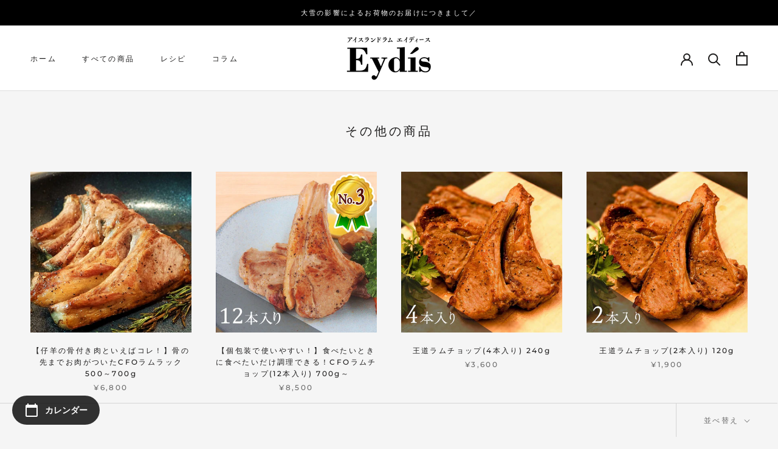

--- FILE ---
content_type: text/html; charset=utf-8
request_url: https://eydis.jp/collections/other-items
body_size: 29652
content:
<!doctype html>

<html class="no-js" lang="ja">
  <head>
    <meta charset="utf-8"> 
    <meta http-equiv="X-UA-Compatible" content="IE=edge,chrome=1">
    <meta name="viewport" content="width=device-width, initial-scale=1.0, height=device-height, minimum-scale=1.0, maximum-scale=1.0">
    <meta name="theme-color" content="">
    <meta name="facebook-domain-verification" content="n3gy932fab6serlec98jq3290sfpaw" />

    <title>
      その他の商品 &ndash; アイスランドラム通販 エイディース［Eydis］
    </title><link rel="canonical" href="https://eydis.jp/collections/other-items"><link rel="shortcut icon" href="//eydis.jp/cdn/shop/files/Eydis-PNG_96x.png?v=1652748257" type="image/png"><meta property="og:type" content="website">
  <meta property="og:title" content="その他の商品">
  <meta property="og:image" content="http://eydis.jp/cdn/shop/files/1-2.jpg?v=1737971143">
  <meta property="og:image:secure_url" content="https://eydis.jp/cdn/shop/files/1-2.jpg?v=1737971143">
  <meta property="og:image:width" content="1080">
  <meta property="og:image:height" content="1080"><meta property="og:url" content="https://eydis.jp/collections/other-items">
<meta property="og:site_name" content="アイスランドラム通販 エイディース［Eydis］"><meta name="twitter:card" content="summary"><meta name="twitter:title" content="その他の商品">
  <meta name="twitter:description" content="">
  <meta name="twitter:image" content="https://eydis.jp/cdn/shop/files/1-2_600x600_crop_center.jpg?v=1737971143">
    <style>
  @font-face {
  font-family: Montserrat;
  font-weight: 500;
  font-style: normal;
  font-display: fallback;
  src: url("//eydis.jp/cdn/fonts/montserrat/montserrat_n5.07ef3781d9c78c8b93c98419da7ad4fbeebb6635.woff2") format("woff2"),
       url("//eydis.jp/cdn/fonts/montserrat/montserrat_n5.adf9b4bd8b0e4f55a0b203cdd84512667e0d5e4d.woff") format("woff");
}

  @font-face {
  font-family: "Nunito Sans";
  font-weight: 400;
  font-style: normal;
  font-display: fallback;
  src: url("//eydis.jp/cdn/fonts/nunito_sans/nunitosans_n4.0276fe080df0ca4e6a22d9cb55aed3ed5ba6b1da.woff2") format("woff2"),
       url("//eydis.jp/cdn/fonts/nunito_sans/nunitosans_n4.b4964bee2f5e7fd9c3826447e73afe2baad607b7.woff") format("woff");
}


  @font-face {
  font-family: "Nunito Sans";
  font-weight: 700;
  font-style: normal;
  font-display: fallback;
  src: url("//eydis.jp/cdn/fonts/nunito_sans/nunitosans_n7.25d963ed46da26098ebeab731e90d8802d989fa5.woff2") format("woff2"),
       url("//eydis.jp/cdn/fonts/nunito_sans/nunitosans_n7.d32e3219b3d2ec82285d3027bd673efc61a996c8.woff") format("woff");
}

  @font-face {
  font-family: "Nunito Sans";
  font-weight: 400;
  font-style: italic;
  font-display: fallback;
  src: url("//eydis.jp/cdn/fonts/nunito_sans/nunitosans_i4.6e408730afac1484cf297c30b0e67c86d17fc586.woff2") format("woff2"),
       url("//eydis.jp/cdn/fonts/nunito_sans/nunitosans_i4.c9b6dcbfa43622b39a5990002775a8381942ae38.woff") format("woff");
}

  @font-face {
  font-family: "Nunito Sans";
  font-weight: 700;
  font-style: italic;
  font-display: fallback;
  src: url("//eydis.jp/cdn/fonts/nunito_sans/nunitosans_i7.8c1124729eec046a321e2424b2acf328c2c12139.woff2") format("woff2"),
       url("//eydis.jp/cdn/fonts/nunito_sans/nunitosans_i7.af4cda04357273e0996d21184432bcb14651a64d.woff") format("woff");
}


  :root {
    --heading-font-family : Montserrat, sans-serif;
    --heading-font-weight : 500;
    --heading-font-style  : normal;

    --text-font-family : "Nunito Sans", sans-serif;
    --text-font-weight : 400;
    --text-font-style  : normal;

    --base-text-font-size   : 14px;
    --default-text-font-size: 14px;--background          : #f5f5f5;
    --background-rgb      : 245, 245, 245;
    --light-background    : #ffffff;
    --light-background-rgb: 255, 255, 255;
    --heading-color       : #1c1b1b;
    --text-color          : #1c1b1b;
    --text-color-rgb      : 28, 27, 27;
    --text-color-light    : #6a6a6a;
    --text-color-light-rgb: 106, 106, 106;
    --link-color          : #6a6a6a;
    --link-color-rgb      : 106, 106, 106;
    --border-color        : #d4d4d4;
    --border-color-rgb    : 212, 212, 212;

    --button-background    : #d2d2d2;
    --button-background-rgb: 210, 210, 210;
    --button-text-color    : #000000;

    --header-background       : #ffffff;
    --header-heading-color    : #1c1b1b;
    --header-light-text-color : #6a6a6a;
    --header-border-color     : #dddddd;

    --footer-background    : #9e9e9e;
    --footer-text-color    : #ffffff;
    --footer-heading-color : #ffffff;
    --footer-border-color  : #adadad;

    --navigation-background      : #1c1b1b;
    --navigation-background-rgb  : 28, 27, 27;
    --navigation-text-color      : #ffffff;
    --navigation-text-color-light: rgba(255, 255, 255, 0.5);
    --navigation-border-color    : rgba(255, 255, 255, 0.25);

    --newsletter-popup-background     : #1c1b1b;
    --newsletter-popup-text-color     : #ffffff;
    --newsletter-popup-text-color-rgb : 255, 255, 255;

    --secondary-elements-background       : #1c1b1b;
    --secondary-elements-background-rgb   : 28, 27, 27;
    --secondary-elements-text-color       : #ffffff;
    --secondary-elements-text-color-light : rgba(255, 255, 255, 0.5);
    --secondary-elements-border-color     : rgba(255, 255, 255, 0.25);

    --product-sale-price-color    : #cc1f16;
    --product-sale-price-color-rgb: 204, 31, 22;

    /* Products */

    --horizontal-spacing-four-products-per-row: 40px;
        --horizontal-spacing-two-products-per-row : 40px;

    --vertical-spacing-four-products-per-row: 60px;
        --vertical-spacing-two-products-per-row : 75px;

    /* Animation */
    --drawer-transition-timing: cubic-bezier(0.645, 0.045, 0.355, 1);
    --header-base-height: 80px; /* We set a default for browsers that do not support CSS variables */

    /* Cursors */
    --cursor-zoom-in-svg    : url(//eydis.jp/cdn/shop/t/2/assets/cursor-zoom-in.svg?v=170532930330058140181623389631);
    --cursor-zoom-in-2x-svg : url(//eydis.jp/cdn/shop/t/2/assets/cursor-zoom-in-2x.svg?v=56685658183649387561623389631);
  }
</style>

<script>
  // IE11 does not have support for CSS variables, so we have to polyfill them
  if (!(((window || {}).CSS || {}).supports && window.CSS.supports('(--a: 0)'))) {
    const script = document.createElement('script');
    script.type = 'text/javascript';
    script.src = 'https://cdn.jsdelivr.net/npm/css-vars-ponyfill@2';
    script.onload = function() {
      cssVars({});
    };

    document.getElementsByTagName('head')[0].appendChild(script);
  }
</script>

    <script>window.performance && window.performance.mark && window.performance.mark('shopify.content_for_header.start');</script><meta name="facebook-domain-verification" content="n3gy932fab6serlec98jq3290sfpaw">
<meta name="google-site-verification" content="Tqn6MJGnWPGkCzIuM4tB3NeSOjUJIbci5JoinIr3XJE">
<meta name="google-site-verification" content="7Zv9Ee5Pt62gsCOx__vHhBd69xqNaAEF3N0Cxu7GZj0">
<meta id="shopify-digital-wallet" name="shopify-digital-wallet" content="/57432506568/digital_wallets/dialog">
<meta name="shopify-checkout-api-token" content="20b46506fd4788154bf478f39f461466">
<link rel="alternate" type="application/atom+xml" title="Feed" href="/collections/other-items.atom" />
<link rel="alternate" hreflang="x-default" href="https://eydis.jp/collections/other-items">
<link rel="alternate" hreflang="ja" href="https://eydis.jp/collections/other-items">
<link rel="alternate" hreflang="en" href="https://eydis.jp/en/collections/other-items">
<link rel="alternate" type="application/json+oembed" href="https://eydis.jp/collections/other-items.oembed">
<script async="async" src="/checkouts/internal/preloads.js?locale=ja-JP"></script>
<link rel="preconnect" href="https://shop.app" crossorigin="anonymous">
<script async="async" src="https://shop.app/checkouts/internal/preloads.js?locale=ja-JP&shop_id=57432506568" crossorigin="anonymous"></script>
<script id="apple-pay-shop-capabilities" type="application/json">{"shopId":57432506568,"countryCode":"JP","currencyCode":"JPY","merchantCapabilities":["supports3DS"],"merchantId":"gid:\/\/shopify\/Shop\/57432506568","merchantName":"アイスランドラム通販 エイディース［Eydis］","requiredBillingContactFields":["postalAddress","email","phone"],"requiredShippingContactFields":["postalAddress","email","phone"],"shippingType":"shipping","supportedNetworks":["visa","masterCard","amex","jcb","discover"],"total":{"type":"pending","label":"アイスランドラム通販 エイディース［Eydis］","amount":"1.00"},"shopifyPaymentsEnabled":true,"supportsSubscriptions":true}</script>
<script id="shopify-features" type="application/json">{"accessToken":"20b46506fd4788154bf478f39f461466","betas":["rich-media-storefront-analytics"],"domain":"eydis.jp","predictiveSearch":false,"shopId":57432506568,"locale":"ja"}</script>
<script>var Shopify = Shopify || {};
Shopify.shop = "xn-ccke7d2czf3bb2fz432iygh.myshopify.com";
Shopify.locale = "ja";
Shopify.currency = {"active":"JPY","rate":"1.0"};
Shopify.country = "JP";
Shopify.theme = {"name":"Theme eydis","id":123589001416,"schema_name":"Prestige","schema_version":"4.13.0","theme_store_id":null,"role":"main"};
Shopify.theme.handle = "null";
Shopify.theme.style = {"id":null,"handle":null};
Shopify.cdnHost = "eydis.jp/cdn";
Shopify.routes = Shopify.routes || {};
Shopify.routes.root = "/";</script>
<script type="module">!function(o){(o.Shopify=o.Shopify||{}).modules=!0}(window);</script>
<script>!function(o){function n(){var o=[];function n(){o.push(Array.prototype.slice.apply(arguments))}return n.q=o,n}var t=o.Shopify=o.Shopify||{};t.loadFeatures=n(),t.autoloadFeatures=n()}(window);</script>
<script>
  window.ShopifyPay = window.ShopifyPay || {};
  window.ShopifyPay.apiHost = "shop.app\/pay";
  window.ShopifyPay.redirectState = null;
</script>
<script id="shop-js-analytics" type="application/json">{"pageType":"collection"}</script>
<script defer="defer" async type="module" src="//eydis.jp/cdn/shopifycloud/shop-js/modules/v2/client.init-shop-cart-sync_0MstufBG.ja.esm.js"></script>
<script defer="defer" async type="module" src="//eydis.jp/cdn/shopifycloud/shop-js/modules/v2/chunk.common_jll-23Z1.esm.js"></script>
<script defer="defer" async type="module" src="//eydis.jp/cdn/shopifycloud/shop-js/modules/v2/chunk.modal_HXih6-AF.esm.js"></script>
<script type="module">
  await import("//eydis.jp/cdn/shopifycloud/shop-js/modules/v2/client.init-shop-cart-sync_0MstufBG.ja.esm.js");
await import("//eydis.jp/cdn/shopifycloud/shop-js/modules/v2/chunk.common_jll-23Z1.esm.js");
await import("//eydis.jp/cdn/shopifycloud/shop-js/modules/v2/chunk.modal_HXih6-AF.esm.js");

  window.Shopify.SignInWithShop?.initShopCartSync?.({"fedCMEnabled":true,"windoidEnabled":true});

</script>
<script>
  window.Shopify = window.Shopify || {};
  if (!window.Shopify.featureAssets) window.Shopify.featureAssets = {};
  window.Shopify.featureAssets['shop-js'] = {"shop-cart-sync":["modules/v2/client.shop-cart-sync_DN7iwvRY.ja.esm.js","modules/v2/chunk.common_jll-23Z1.esm.js","modules/v2/chunk.modal_HXih6-AF.esm.js"],"init-fed-cm":["modules/v2/client.init-fed-cm_DmZOWWut.ja.esm.js","modules/v2/chunk.common_jll-23Z1.esm.js","modules/v2/chunk.modal_HXih6-AF.esm.js"],"shop-cash-offers":["modules/v2/client.shop-cash-offers_HFfvn_Gz.ja.esm.js","modules/v2/chunk.common_jll-23Z1.esm.js","modules/v2/chunk.modal_HXih6-AF.esm.js"],"shop-login-button":["modules/v2/client.shop-login-button_BVN3pvk0.ja.esm.js","modules/v2/chunk.common_jll-23Z1.esm.js","modules/v2/chunk.modal_HXih6-AF.esm.js"],"pay-button":["modules/v2/client.pay-button_CyS_4GVi.ja.esm.js","modules/v2/chunk.common_jll-23Z1.esm.js","modules/v2/chunk.modal_HXih6-AF.esm.js"],"shop-button":["modules/v2/client.shop-button_zh22db91.ja.esm.js","modules/v2/chunk.common_jll-23Z1.esm.js","modules/v2/chunk.modal_HXih6-AF.esm.js"],"avatar":["modules/v2/client.avatar_BTnouDA3.ja.esm.js"],"init-windoid":["modules/v2/client.init-windoid_BlVJIuJ5.ja.esm.js","modules/v2/chunk.common_jll-23Z1.esm.js","modules/v2/chunk.modal_HXih6-AF.esm.js"],"init-shop-for-new-customer-accounts":["modules/v2/client.init-shop-for-new-customer-accounts_BqzwtUK7.ja.esm.js","modules/v2/client.shop-login-button_BVN3pvk0.ja.esm.js","modules/v2/chunk.common_jll-23Z1.esm.js","modules/v2/chunk.modal_HXih6-AF.esm.js"],"init-shop-email-lookup-coordinator":["modules/v2/client.init-shop-email-lookup-coordinator_DKDv3hKi.ja.esm.js","modules/v2/chunk.common_jll-23Z1.esm.js","modules/v2/chunk.modal_HXih6-AF.esm.js"],"init-shop-cart-sync":["modules/v2/client.init-shop-cart-sync_0MstufBG.ja.esm.js","modules/v2/chunk.common_jll-23Z1.esm.js","modules/v2/chunk.modal_HXih6-AF.esm.js"],"shop-toast-manager":["modules/v2/client.shop-toast-manager_BkVvTGW3.ja.esm.js","modules/v2/chunk.common_jll-23Z1.esm.js","modules/v2/chunk.modal_HXih6-AF.esm.js"],"init-customer-accounts":["modules/v2/client.init-customer-accounts_CZbUHFPX.ja.esm.js","modules/v2/client.shop-login-button_BVN3pvk0.ja.esm.js","modules/v2/chunk.common_jll-23Z1.esm.js","modules/v2/chunk.modal_HXih6-AF.esm.js"],"init-customer-accounts-sign-up":["modules/v2/client.init-customer-accounts-sign-up_C0QA8nCd.ja.esm.js","modules/v2/client.shop-login-button_BVN3pvk0.ja.esm.js","modules/v2/chunk.common_jll-23Z1.esm.js","modules/v2/chunk.modal_HXih6-AF.esm.js"],"shop-follow-button":["modules/v2/client.shop-follow-button_CSkbpFfm.ja.esm.js","modules/v2/chunk.common_jll-23Z1.esm.js","modules/v2/chunk.modal_HXih6-AF.esm.js"],"checkout-modal":["modules/v2/client.checkout-modal_rYdHFJTE.ja.esm.js","modules/v2/chunk.common_jll-23Z1.esm.js","modules/v2/chunk.modal_HXih6-AF.esm.js"],"shop-login":["modules/v2/client.shop-login_DeXIozZF.ja.esm.js","modules/v2/chunk.common_jll-23Z1.esm.js","modules/v2/chunk.modal_HXih6-AF.esm.js"],"lead-capture":["modules/v2/client.lead-capture_DGEoeVgo.ja.esm.js","modules/v2/chunk.common_jll-23Z1.esm.js","modules/v2/chunk.modal_HXih6-AF.esm.js"],"payment-terms":["modules/v2/client.payment-terms_BXPcfuME.ja.esm.js","modules/v2/chunk.common_jll-23Z1.esm.js","modules/v2/chunk.modal_HXih6-AF.esm.js"]};
</script>
<script>(function() {
  var isLoaded = false;
  function asyncLoad() {
    if (isLoaded) return;
    isLoaded = true;
    var urls = ["https:\/\/shopify-app-delivery-date.firebaseapp.com\/assets\/calendar.js?shop=xn-ccke7d2czf3bb2fz432iygh.myshopify.com","https:\/\/shopify-app-delivery-date.firebaseapp.com\/assets\/deliverydate.js?shop=xn-ccke7d2czf3bb2fz432iygh.myshopify.com"];
    for (var i = 0; i < urls.length; i++) {
      var s = document.createElement('script');
      s.type = 'text/javascript';
      s.async = true;
      s.src = urls[i];
      var x = document.getElementsByTagName('script')[0];
      x.parentNode.insertBefore(s, x);
    }
  };
  if(window.attachEvent) {
    window.attachEvent('onload', asyncLoad);
  } else {
    window.addEventListener('load', asyncLoad, false);
  }
})();</script>
<script id="__st">var __st={"a":57432506568,"offset":32400,"reqid":"e79c9236-f73c-467c-91b9-ef0c045c9564-1769361243","pageurl":"eydis.jp\/collections\/other-items","u":"7bddefb02bb0","p":"collection","rtyp":"collection","rid":433489445064};</script>
<script>window.ShopifyPaypalV4VisibilityTracking = true;</script>
<script id="captcha-bootstrap">!function(){'use strict';const t='contact',e='account',n='new_comment',o=[[t,t],['blogs',n],['comments',n],[t,'customer']],c=[[e,'customer_login'],[e,'guest_login'],[e,'recover_customer_password'],[e,'create_customer']],r=t=>t.map((([t,e])=>`form[action*='/${t}']:not([data-nocaptcha='true']) input[name='form_type'][value='${e}']`)).join(','),a=t=>()=>t?[...document.querySelectorAll(t)].map((t=>t.form)):[];function s(){const t=[...o],e=r(t);return a(e)}const i='password',u='form_key',d=['recaptcha-v3-token','g-recaptcha-response','h-captcha-response',i],f=()=>{try{return window.sessionStorage}catch{return}},m='__shopify_v',_=t=>t.elements[u];function p(t,e,n=!1){try{const o=window.sessionStorage,c=JSON.parse(o.getItem(e)),{data:r}=function(t){const{data:e,action:n}=t;return t[m]||n?{data:e,action:n}:{data:t,action:n}}(c);for(const[e,n]of Object.entries(r))t.elements[e]&&(t.elements[e].value=n);n&&o.removeItem(e)}catch(o){console.error('form repopulation failed',{error:o})}}const l='form_type',E='cptcha';function T(t){t.dataset[E]=!0}const w=window,h=w.document,L='Shopify',v='ce_forms',y='captcha';let A=!1;((t,e)=>{const n=(g='f06e6c50-85a8-45c8-87d0-21a2b65856fe',I='https://cdn.shopify.com/shopifycloud/storefront-forms-hcaptcha/ce_storefront_forms_captcha_hcaptcha.v1.5.2.iife.js',D={infoText:'hCaptchaによる保護',privacyText:'プライバシー',termsText:'利用規約'},(t,e,n)=>{const o=w[L][v],c=o.bindForm;if(c)return c(t,g,e,D).then(n);var r;o.q.push([[t,g,e,D],n]),r=I,A||(h.body.append(Object.assign(h.createElement('script'),{id:'captcha-provider',async:!0,src:r})),A=!0)});var g,I,D;w[L]=w[L]||{},w[L][v]=w[L][v]||{},w[L][v].q=[],w[L][y]=w[L][y]||{},w[L][y].protect=function(t,e){n(t,void 0,e),T(t)},Object.freeze(w[L][y]),function(t,e,n,w,h,L){const[v,y,A,g]=function(t,e,n){const i=e?o:[],u=t?c:[],d=[...i,...u],f=r(d),m=r(i),_=r(d.filter((([t,e])=>n.includes(e))));return[a(f),a(m),a(_),s()]}(w,h,L),I=t=>{const e=t.target;return e instanceof HTMLFormElement?e:e&&e.form},D=t=>v().includes(t);t.addEventListener('submit',(t=>{const e=I(t);if(!e)return;const n=D(e)&&!e.dataset.hcaptchaBound&&!e.dataset.recaptchaBound,o=_(e),c=g().includes(e)&&(!o||!o.value);(n||c)&&t.preventDefault(),c&&!n&&(function(t){try{if(!f())return;!function(t){const e=f();if(!e)return;const n=_(t);if(!n)return;const o=n.value;o&&e.removeItem(o)}(t);const e=Array.from(Array(32),(()=>Math.random().toString(36)[2])).join('');!function(t,e){_(t)||t.append(Object.assign(document.createElement('input'),{type:'hidden',name:u})),t.elements[u].value=e}(t,e),function(t,e){const n=f();if(!n)return;const o=[...t.querySelectorAll(`input[type='${i}']`)].map((({name:t})=>t)),c=[...d,...o],r={};for(const[a,s]of new FormData(t).entries())c.includes(a)||(r[a]=s);n.setItem(e,JSON.stringify({[m]:1,action:t.action,data:r}))}(t,e)}catch(e){console.error('failed to persist form',e)}}(e),e.submit())}));const S=(t,e)=>{t&&!t.dataset[E]&&(n(t,e.some((e=>e===t))),T(t))};for(const o of['focusin','change'])t.addEventListener(o,(t=>{const e=I(t);D(e)&&S(e,y())}));const B=e.get('form_key'),M=e.get(l),P=B&&M;t.addEventListener('DOMContentLoaded',(()=>{const t=y();if(P)for(const e of t)e.elements[l].value===M&&p(e,B);[...new Set([...A(),...v().filter((t=>'true'===t.dataset.shopifyCaptcha))])].forEach((e=>S(e,t)))}))}(h,new URLSearchParams(w.location.search),n,t,e,['guest_login'])})(!1,!0)}();</script>
<script integrity="sha256-4kQ18oKyAcykRKYeNunJcIwy7WH5gtpwJnB7kiuLZ1E=" data-source-attribution="shopify.loadfeatures" defer="defer" src="//eydis.jp/cdn/shopifycloud/storefront/assets/storefront/load_feature-a0a9edcb.js" crossorigin="anonymous"></script>
<script crossorigin="anonymous" defer="defer" src="//eydis.jp/cdn/shopifycloud/storefront/assets/shopify_pay/storefront-65b4c6d7.js?v=20250812"></script>
<script data-source-attribution="shopify.dynamic_checkout.dynamic.init">var Shopify=Shopify||{};Shopify.PaymentButton=Shopify.PaymentButton||{isStorefrontPortableWallets:!0,init:function(){window.Shopify.PaymentButton.init=function(){};var t=document.createElement("script");t.src="https://eydis.jp/cdn/shopifycloud/portable-wallets/latest/portable-wallets.ja.js",t.type="module",document.head.appendChild(t)}};
</script>
<script data-source-attribution="shopify.dynamic_checkout.buyer_consent">
  function portableWalletsHideBuyerConsent(e){var t=document.getElementById("shopify-buyer-consent"),n=document.getElementById("shopify-subscription-policy-button");t&&n&&(t.classList.add("hidden"),t.setAttribute("aria-hidden","true"),n.removeEventListener("click",e))}function portableWalletsShowBuyerConsent(e){var t=document.getElementById("shopify-buyer-consent"),n=document.getElementById("shopify-subscription-policy-button");t&&n&&(t.classList.remove("hidden"),t.removeAttribute("aria-hidden"),n.addEventListener("click",e))}window.Shopify?.PaymentButton&&(window.Shopify.PaymentButton.hideBuyerConsent=portableWalletsHideBuyerConsent,window.Shopify.PaymentButton.showBuyerConsent=portableWalletsShowBuyerConsent);
</script>
<script data-source-attribution="shopify.dynamic_checkout.cart.bootstrap">document.addEventListener("DOMContentLoaded",(function(){function t(){return document.querySelector("shopify-accelerated-checkout-cart, shopify-accelerated-checkout")}if(t())Shopify.PaymentButton.init();else{new MutationObserver((function(e,n){t()&&(Shopify.PaymentButton.init(),n.disconnect())})).observe(document.body,{childList:!0,subtree:!0})}}));
</script>
<link id="shopify-accelerated-checkout-styles" rel="stylesheet" media="screen" href="https://eydis.jp/cdn/shopifycloud/portable-wallets/latest/accelerated-checkout-backwards-compat.css" crossorigin="anonymous">
<style id="shopify-accelerated-checkout-cart">
        #shopify-buyer-consent {
  margin-top: 1em;
  display: inline-block;
  width: 100%;
}

#shopify-buyer-consent.hidden {
  display: none;
}

#shopify-subscription-policy-button {
  background: none;
  border: none;
  padding: 0;
  text-decoration: underline;
  font-size: inherit;
  cursor: pointer;
}

#shopify-subscription-policy-button::before {
  box-shadow: none;
}

      </style>

<script>window.performance && window.performance.mark && window.performance.mark('shopify.content_for_header.end');</script>

    <link rel="stylesheet" href="//eydis.jp/cdn/shop/t/2/assets/theme.css?v=137963044352955903811670986358">

    <script>// This allows to expose several variables to the global scope, to be used in scripts
      window.theme = {
        pageType: "collection",
        moneyFormat: "¥{{amount_no_decimals}}",
        moneyWithCurrencyFormat: "¥{{amount_no_decimals}} JPY",
        productImageSize: "natural",
        searchMode: "product,article",
        showPageTransition: false,
        showElementStaggering: true,
        showImageZooming: true
      };

      window.routes = {
        rootUrl: "\/",
        rootUrlWithoutSlash: '',
        cartUrl: "\/cart",
        cartAddUrl: "\/cart\/add",
        cartChangeUrl: "\/cart\/change",
        searchUrl: "\/search",
        productRecommendationsUrl: "\/recommendations\/products"
      };

      window.languages = {
        cartAddNote: "注文メモを入力",
        cartEditNote: "注文メモを変更",
        productImageLoadingError: "この画像を読み込めませんでした。 ページをリロードしてください。",
        productFormAddToCart: "購入する",
        productFormUnavailable: "お取り扱いできません",
        productFormSoldOut: "売り切れ",
        shippingEstimatorOneResult: "1つのオプションが利用可能：",
        shippingEstimatorMoreResults: "{{count}}つのオプションが利用可能：",
        shippingEstimatorNoResults: "配送が見つかりませんでした"
      };

      window.lazySizesConfig = {
        loadHidden: false,
        hFac: 0.5,
        expFactor: 2,
        ricTimeout: 150,
        lazyClass: 'Image--lazyLoad',
        loadingClass: 'Image--lazyLoading',
        loadedClass: 'Image--lazyLoaded'
      };

      document.documentElement.className = document.documentElement.className.replace('no-js', 'js');
      document.documentElement.style.setProperty('--window-height', window.innerHeight + 'px');

      // We do a quick detection of some features (we could use Modernizr but for so little...)
      (function() {
        document.documentElement.className += ((window.CSS && window.CSS.supports('(position: sticky) or (position: -webkit-sticky)')) ? ' supports-sticky' : ' no-supports-sticky');
        document.documentElement.className += (window.matchMedia('(-moz-touch-enabled: 1), (hover: none)')).matches ? ' no-supports-hover' : ' supports-hover';
      }());
    </script>

    <script src="//eydis.jp/cdn/shop/t/2/assets/lazysizes.min.js?v=174358363404432586981623389617" async></script><script src="https://polyfill-fastly.net/v3/polyfill.min.js?unknown=polyfill&features=fetch,Element.prototype.closest,Element.prototype.remove,Element.prototype.classList,Array.prototype.includes,Array.prototype.fill,Object.assign,CustomEvent,IntersectionObserver,IntersectionObserverEntry,URL" defer></script>
    <script src="//eydis.jp/cdn/shop/t/2/assets/libs.min.js?v=26178543184394469741623389618" defer></script>
    <script src="//eydis.jp/cdn/shop/t/2/assets/theme.min.js?v=159976158040161064131623389620" defer></script>
    <script src="//eydis.jp/cdn/shop/t/2/assets/custom.js?v=183944157590872491501623389617" defer></script><script>
      (function () {
        window.onpageshow = function() {
          if (window.theme.showPageTransition) {
            var pageTransition = document.querySelector('.PageTransition');

            if (pageTransition) {
              pageTransition.style.visibility = 'visible';
              pageTransition.style.opacity = '0';
            }
          }

          // When the page is loaded from the cache, we have to reload the cart content
          document.documentElement.dispatchEvent(new CustomEvent('cart:refresh', {
            bubbles: true
          }));
        };
      })();
    </script>

    


  <script type="application/ld+json">
  {
    "@context": "http://schema.org",
    "@type": "BreadcrumbList",
  "itemListElement": [{
      "@type": "ListItem",
      "position": 1,
      "name": "Translation missing: ja.general.breadcrumb.home",
      "item": "https://eydis.jp"
    },{
          "@type": "ListItem",
          "position": 2,
          "name": "その他の商品",
          "item": "https://eydis.jp/collections/other-items"
        }]
  }
  </script>

    <!-- Google Tag Manager -->
    <script>(function(w,d,s,l,i){w[l]=w[l]||[];w[l].push({'gtm.start':
    new Date().getTime(),event:'gtm.js'});var f=d.getElementsByTagName(s)[0],
    j=d.createElement(s),dl=l!='dataLayer'?'&l='+l:'';j.async=true;j.src=
    'https://www.googletagmanager.com/gtm.js?id='+i+dl;f.parentNode.insertBefore(j,f);
    })(window,document,'script','dataLayer','GTM-WFKP4GB');</script>
    <!-- End Google Tag Manager -->
    <!-- Global site tag (gtag.js) - Google Ads: 10868103724 -->
    <script async src="https://www.googletagmanager.com/gtag/js?id=AW-10868103724"></script>
    <script>
      window.dataLayer = window.dataLayer || [];
      function gtag(){dataLayer.push(arguments);}
      gtag('js', new Date());

      gtag('config', 'AW-10868103724');
    </script>

<!--<script>
  !function(t,n){function o(n){var o=t.getElementsByTagName("script")[0],i=t.createElement("script");i.src=n,i.crossOrigin="",o.parentNode.insertBefore(i,o)}if(!n.isLoyaltyLion){window.loyaltylion=n,void 0===window.lion&&(window.lion=n),n.version=2,n.isLoyaltyLion=!0;var i=new Date,e=i.getFullYear().toString()+i.getMonth().toString()+i.getDate().toString();o("https://sdk.loyaltylion.net/static/2/loader.js?t="+e);var r=!1;n.init=function(t){if(r)throw new Error("Cannot call lion.init more than once");r=!0;var a=n._token=t.token;if(!a)throw new Error("Token must be supplied to lion.init");for(var l=[],s="_push configure bootstrap shutdown on removeListener authenticateCustomer".split(" "),c=0;c<s.length;c+=1)!function(t,n){t[n]=function(){l.push([n,Array.prototype.slice.call(arguments,0)])}}(n,s[c]);o("https://sdk.loyaltylion.net/sdk/start/"+a+".js?t="+e+i.getHours().toString()),n._initData=t,n._buffer=l}}}(document,window.loyaltylion||[]);

  
    
      loyaltylion.init({ token: "6cb928417e2f1b761989fffbda2dc5f4" });
    
  
</script>-->
<link href="https://monorail-edge.shopifysvc.com" rel="dns-prefetch">
<script>(function(){if ("sendBeacon" in navigator && "performance" in window) {try {var session_token_from_headers = performance.getEntriesByType('navigation')[0].serverTiming.find(x => x.name == '_s').description;} catch {var session_token_from_headers = undefined;}var session_cookie_matches = document.cookie.match(/_shopify_s=([^;]*)/);var session_token_from_cookie = session_cookie_matches && session_cookie_matches.length === 2 ? session_cookie_matches[1] : "";var session_token = session_token_from_headers || session_token_from_cookie || "";function handle_abandonment_event(e) {var entries = performance.getEntries().filter(function(entry) {return /monorail-edge.shopifysvc.com/.test(entry.name);});if (!window.abandonment_tracked && entries.length === 0) {window.abandonment_tracked = true;var currentMs = Date.now();var navigation_start = performance.timing.navigationStart;var payload = {shop_id: 57432506568,url: window.location.href,navigation_start,duration: currentMs - navigation_start,session_token,page_type: "collection"};window.navigator.sendBeacon("https://monorail-edge.shopifysvc.com/v1/produce", JSON.stringify({schema_id: "online_store_buyer_site_abandonment/1.1",payload: payload,metadata: {event_created_at_ms: currentMs,event_sent_at_ms: currentMs}}));}}window.addEventListener('pagehide', handle_abandonment_event);}}());</script>
<script id="web-pixels-manager-setup">(function e(e,d,r,n,o){if(void 0===o&&(o={}),!Boolean(null===(a=null===(i=window.Shopify)||void 0===i?void 0:i.analytics)||void 0===a?void 0:a.replayQueue)){var i,a;window.Shopify=window.Shopify||{};var t=window.Shopify;t.analytics=t.analytics||{};var s=t.analytics;s.replayQueue=[],s.publish=function(e,d,r){return s.replayQueue.push([e,d,r]),!0};try{self.performance.mark("wpm:start")}catch(e){}var l=function(){var e={modern:/Edge?\/(1{2}[4-9]|1[2-9]\d|[2-9]\d{2}|\d{4,})\.\d+(\.\d+|)|Firefox\/(1{2}[4-9]|1[2-9]\d|[2-9]\d{2}|\d{4,})\.\d+(\.\d+|)|Chrom(ium|e)\/(9{2}|\d{3,})\.\d+(\.\d+|)|(Maci|X1{2}).+ Version\/(15\.\d+|(1[6-9]|[2-9]\d|\d{3,})\.\d+)([,.]\d+|)( \(\w+\)|)( Mobile\/\w+|) Safari\/|Chrome.+OPR\/(9{2}|\d{3,})\.\d+\.\d+|(CPU[ +]OS|iPhone[ +]OS|CPU[ +]iPhone|CPU IPhone OS|CPU iPad OS)[ +]+(15[._]\d+|(1[6-9]|[2-9]\d|\d{3,})[._]\d+)([._]\d+|)|Android:?[ /-](13[3-9]|1[4-9]\d|[2-9]\d{2}|\d{4,})(\.\d+|)(\.\d+|)|Android.+Firefox\/(13[5-9]|1[4-9]\d|[2-9]\d{2}|\d{4,})\.\d+(\.\d+|)|Android.+Chrom(ium|e)\/(13[3-9]|1[4-9]\d|[2-9]\d{2}|\d{4,})\.\d+(\.\d+|)|SamsungBrowser\/([2-9]\d|\d{3,})\.\d+/,legacy:/Edge?\/(1[6-9]|[2-9]\d|\d{3,})\.\d+(\.\d+|)|Firefox\/(5[4-9]|[6-9]\d|\d{3,})\.\d+(\.\d+|)|Chrom(ium|e)\/(5[1-9]|[6-9]\d|\d{3,})\.\d+(\.\d+|)([\d.]+$|.*Safari\/(?![\d.]+ Edge\/[\d.]+$))|(Maci|X1{2}).+ Version\/(10\.\d+|(1[1-9]|[2-9]\d|\d{3,})\.\d+)([,.]\d+|)( \(\w+\)|)( Mobile\/\w+|) Safari\/|Chrome.+OPR\/(3[89]|[4-9]\d|\d{3,})\.\d+\.\d+|(CPU[ +]OS|iPhone[ +]OS|CPU[ +]iPhone|CPU IPhone OS|CPU iPad OS)[ +]+(10[._]\d+|(1[1-9]|[2-9]\d|\d{3,})[._]\d+)([._]\d+|)|Android:?[ /-](13[3-9]|1[4-9]\d|[2-9]\d{2}|\d{4,})(\.\d+|)(\.\d+|)|Mobile Safari.+OPR\/([89]\d|\d{3,})\.\d+\.\d+|Android.+Firefox\/(13[5-9]|1[4-9]\d|[2-9]\d{2}|\d{4,})\.\d+(\.\d+|)|Android.+Chrom(ium|e)\/(13[3-9]|1[4-9]\d|[2-9]\d{2}|\d{4,})\.\d+(\.\d+|)|Android.+(UC? ?Browser|UCWEB|U3)[ /]?(15\.([5-9]|\d{2,})|(1[6-9]|[2-9]\d|\d{3,})\.\d+)\.\d+|SamsungBrowser\/(5\.\d+|([6-9]|\d{2,})\.\d+)|Android.+MQ{2}Browser\/(14(\.(9|\d{2,})|)|(1[5-9]|[2-9]\d|\d{3,})(\.\d+|))(\.\d+|)|K[Aa][Ii]OS\/(3\.\d+|([4-9]|\d{2,})\.\d+)(\.\d+|)/},d=e.modern,r=e.legacy,n=navigator.userAgent;return n.match(d)?"modern":n.match(r)?"legacy":"unknown"}(),u="modern"===l?"modern":"legacy",c=(null!=n?n:{modern:"",legacy:""})[u],f=function(e){return[e.baseUrl,"/wpm","/b",e.hashVersion,"modern"===e.buildTarget?"m":"l",".js"].join("")}({baseUrl:d,hashVersion:r,buildTarget:u}),m=function(e){var d=e.version,r=e.bundleTarget,n=e.surface,o=e.pageUrl,i=e.monorailEndpoint;return{emit:function(e){var a=e.status,t=e.errorMsg,s=(new Date).getTime(),l=JSON.stringify({metadata:{event_sent_at_ms:s},events:[{schema_id:"web_pixels_manager_load/3.1",payload:{version:d,bundle_target:r,page_url:o,status:a,surface:n,error_msg:t},metadata:{event_created_at_ms:s}}]});if(!i)return console&&console.warn&&console.warn("[Web Pixels Manager] No Monorail endpoint provided, skipping logging."),!1;try{return self.navigator.sendBeacon.bind(self.navigator)(i,l)}catch(e){}var u=new XMLHttpRequest;try{return u.open("POST",i,!0),u.setRequestHeader("Content-Type","text/plain"),u.send(l),!0}catch(e){return console&&console.warn&&console.warn("[Web Pixels Manager] Got an unhandled error while logging to Monorail."),!1}}}}({version:r,bundleTarget:l,surface:e.surface,pageUrl:self.location.href,monorailEndpoint:e.monorailEndpoint});try{o.browserTarget=l,function(e){var d=e.src,r=e.async,n=void 0===r||r,o=e.onload,i=e.onerror,a=e.sri,t=e.scriptDataAttributes,s=void 0===t?{}:t,l=document.createElement("script"),u=document.querySelector("head"),c=document.querySelector("body");if(l.async=n,l.src=d,a&&(l.integrity=a,l.crossOrigin="anonymous"),s)for(var f in s)if(Object.prototype.hasOwnProperty.call(s,f))try{l.dataset[f]=s[f]}catch(e){}if(o&&l.addEventListener("load",o),i&&l.addEventListener("error",i),u)u.appendChild(l);else{if(!c)throw new Error("Did not find a head or body element to append the script");c.appendChild(l)}}({src:f,async:!0,onload:function(){if(!function(){var e,d;return Boolean(null===(d=null===(e=window.Shopify)||void 0===e?void 0:e.analytics)||void 0===d?void 0:d.initialized)}()){var d=window.webPixelsManager.init(e)||void 0;if(d){var r=window.Shopify.analytics;r.replayQueue.forEach((function(e){var r=e[0],n=e[1],o=e[2];d.publishCustomEvent(r,n,o)})),r.replayQueue=[],r.publish=d.publishCustomEvent,r.visitor=d.visitor,r.initialized=!0}}},onerror:function(){return m.emit({status:"failed",errorMsg:"".concat(f," has failed to load")})},sri:function(e){var d=/^sha384-[A-Za-z0-9+/=]+$/;return"string"==typeof e&&d.test(e)}(c)?c:"",scriptDataAttributes:o}),m.emit({status:"loading"})}catch(e){m.emit({status:"failed",errorMsg:(null==e?void 0:e.message)||"Unknown error"})}}})({shopId: 57432506568,storefrontBaseUrl: "https://eydis.jp",extensionsBaseUrl: "https://extensions.shopifycdn.com/cdn/shopifycloud/web-pixels-manager",monorailEndpoint: "https://monorail-edge.shopifysvc.com/unstable/produce_batch",surface: "storefront-renderer",enabledBetaFlags: ["2dca8a86"],webPixelsConfigList: [{"id":"514031816","configuration":"{\"config\":\"{\\\"pixel_id\\\":\\\"AW-10868103724\\\",\\\"target_country\\\":\\\"JP\\\",\\\"gtag_events\\\":[{\\\"type\\\":\\\"search\\\",\\\"action_label\\\":\\\"AW-10868103724\\\/eDYoCNf03LMDEKy0qL4o\\\"},{\\\"type\\\":\\\"begin_checkout\\\",\\\"action_label\\\":\\\"AW-10868103724\\\/lpP8CNT03LMDEKy0qL4o\\\"},{\\\"type\\\":\\\"view_item\\\",\\\"action_label\\\":[\\\"AW-10868103724\\\/n4_bCM703LMDEKy0qL4o\\\",\\\"MC-QY52EPRZMN\\\"]},{\\\"type\\\":\\\"purchase\\\",\\\"action_label\\\":[\\\"AW-10868103724\\\/3DSiCMv03LMDEKy0qL4o\\\",\\\"MC-QY52EPRZMN\\\"]},{\\\"type\\\":\\\"page_view\\\",\\\"action_label\\\":[\\\"AW-10868103724\\\/vjNFCMj03LMDEKy0qL4o\\\",\\\"MC-QY52EPRZMN\\\"]},{\\\"type\\\":\\\"add_payment_info\\\",\\\"action_label\\\":\\\"AW-10868103724\\\/zx65CNr03LMDEKy0qL4o\\\"},{\\\"type\\\":\\\"add_to_cart\\\",\\\"action_label\\\":\\\"AW-10868103724\\\/oimACNH03LMDEKy0qL4o\\\"}],\\\"enable_monitoring_mode\\\":false}\"}","eventPayloadVersion":"v1","runtimeContext":"OPEN","scriptVersion":"b2a88bafab3e21179ed38636efcd8a93","type":"APP","apiClientId":1780363,"privacyPurposes":[],"dataSharingAdjustments":{"protectedCustomerApprovalScopes":["read_customer_address","read_customer_email","read_customer_name","read_customer_personal_data","read_customer_phone"]}},{"id":"435224776","configuration":"{\"pixelCode\":\"CBKAKVJC77U75T8I4CP0\"}","eventPayloadVersion":"v1","runtimeContext":"STRICT","scriptVersion":"22e92c2ad45662f435e4801458fb78cc","type":"APP","apiClientId":4383523,"privacyPurposes":["ANALYTICS","MARKETING","SALE_OF_DATA"],"dataSharingAdjustments":{"protectedCustomerApprovalScopes":["read_customer_address","read_customer_email","read_customer_name","read_customer_personal_data","read_customer_phone"]}},{"id":"234356936","configuration":"{\"pixel_id\":\"811564976261187\",\"pixel_type\":\"facebook_pixel\",\"metaapp_system_user_token\":\"-\"}","eventPayloadVersion":"v1","runtimeContext":"OPEN","scriptVersion":"ca16bc87fe92b6042fbaa3acc2fbdaa6","type":"APP","apiClientId":2329312,"privacyPurposes":["ANALYTICS","MARKETING","SALE_OF_DATA"],"dataSharingAdjustments":{"protectedCustomerApprovalScopes":["read_customer_address","read_customer_email","read_customer_name","read_customer_personal_data","read_customer_phone"]}},{"id":"shopify-app-pixel","configuration":"{}","eventPayloadVersion":"v1","runtimeContext":"STRICT","scriptVersion":"0450","apiClientId":"shopify-pixel","type":"APP","privacyPurposes":["ANALYTICS","MARKETING"]},{"id":"shopify-custom-pixel","eventPayloadVersion":"v1","runtimeContext":"LAX","scriptVersion":"0450","apiClientId":"shopify-pixel","type":"CUSTOM","privacyPurposes":["ANALYTICS","MARKETING"]}],isMerchantRequest: false,initData: {"shop":{"name":"アイスランドラム通販 エイディース［Eydis］","paymentSettings":{"currencyCode":"JPY"},"myshopifyDomain":"xn-ccke7d2czf3bb2fz432iygh.myshopify.com","countryCode":"JP","storefrontUrl":"https:\/\/eydis.jp"},"customer":null,"cart":null,"checkout":null,"productVariants":[],"purchasingCompany":null},},"https://eydis.jp/cdn","fcfee988w5aeb613cpc8e4bc33m6693e112",{"modern":"","legacy":""},{"shopId":"57432506568","storefrontBaseUrl":"https:\/\/eydis.jp","extensionBaseUrl":"https:\/\/extensions.shopifycdn.com\/cdn\/shopifycloud\/web-pixels-manager","surface":"storefront-renderer","enabledBetaFlags":"[\"2dca8a86\"]","isMerchantRequest":"false","hashVersion":"fcfee988w5aeb613cpc8e4bc33m6693e112","publish":"custom","events":"[[\"page_viewed\",{}],[\"collection_viewed\",{\"collection\":{\"id\":\"433489445064\",\"title\":\"その他の商品\",\"productVariants\":[{\"price\":{\"amount\":6800.0,\"currencyCode\":\"JPY\"},\"product\":{\"title\":\"【仔羊の骨付き肉といえばコレ！】骨の先までお肉がついたCFOラムラック 500～700g\",\"vendor\":\"エイディース\",\"id\":\"7313375428808\",\"untranslatedTitle\":\"【仔羊の骨付き肉といえばコレ！】骨の先までお肉がついたCFOラムラック 500～700g\",\"url\":\"\/products\/400008\",\"type\":\"アイスランドラム\"},\"id\":\"41811167740104\",\"image\":{\"src\":\"\/\/eydis.jp\/cdn\/shop\/files\/1-2.jpg?v=1737971143\"},\"sku\":\"400008\",\"title\":\"Default Title\",\"untranslatedTitle\":\"Default Title\"},{\"price\":{\"amount\":8500.0,\"currencyCode\":\"JPY\"},\"product\":{\"title\":\"【個包装で使いやすい！】食べたいときに食べたいだけ調理できる！CFOラムチョップ(12本入り) 700g～\",\"vendor\":\"エイディース\",\"id\":\"8206496923848\",\"untranslatedTitle\":\"【個包装で使いやすい！】食べたいときに食べたいだけ調理できる！CFOラムチョップ(12本入り) 700g～\",\"url\":\"\/products\/640324\",\"type\":\"アイスランドラム\"},\"id\":\"44622719451336\",\"image\":{\"src\":\"\/\/eydis.jp\/cdn\/shop\/files\/3_cf0cc9c4-3e8f-4d6d-afc3-74abd8a88b6d.jpg?v=1766641912\"},\"sku\":\"640324\",\"title\":\"Default Title\",\"untranslatedTitle\":\"Default Title\"},{\"price\":{\"amount\":3600.0,\"currencyCode\":\"JPY\"},\"product\":{\"title\":\"王道ラムチョップ(4本入り) 240g\",\"vendor\":\"エイディース\",\"id\":\"6857984704712\",\"untranslatedTitle\":\"王道ラムチョップ(4本入り) 240g\",\"url\":\"\/products\/640192-1\",\"type\":\"アイスランドラム\"},\"id\":\"40282115670216\",\"image\":{\"src\":\"\/\/eydis.jp\/cdn\/shop\/products\/4_-800.jpg?v=1747288646\"},\"sku\":\"640192-1\",\"title\":\"Default Title\",\"untranslatedTitle\":\"Default Title\"},{\"price\":{\"amount\":1900.0,\"currencyCode\":\"JPY\"},\"product\":{\"title\":\"王道ラムチョップ(2本入り) 120g\",\"vendor\":\"エイディース\",\"id\":\"7089470996680\",\"untranslatedTitle\":\"王道ラムチョップ(2本入り) 120g\",\"url\":\"\/products\/640192\",\"type\":\"アイスランドラム\"},\"id\":\"41069025919176\",\"image\":{\"src\":\"\/\/eydis.jp\/cdn\/shop\/products\/2_-800.jpg?v=1761886224\"},\"sku\":\"640192\",\"title\":\"Default Title\",\"untranslatedTitle\":\"Default Title\"},{\"price\":{\"amount\":5950.0,\"currencyCode\":\"JPY\"},\"product\":{\"title\":\"【おうちジンギスカンならコレ！】希少部位のやわらか肩ロース(2ピース) 500〜700g\",\"vendor\":\"エイディース\",\"id\":\"6857984475336\",\"untranslatedTitle\":\"【おうちジンギスカンならコレ！】希少部位のやわらか肩ロース(2ピース) 500〜700g\",\"url\":\"\/products\/400004\",\"type\":\"アイスランドラム\"},\"id\":\"40282115375304\",\"image\":{\"src\":\"\/\/eydis.jp\/cdn\/shop\/products\/1_000000000011.jpg?v=1689052435\"},\"sku\":\"400004\",\"title\":\"Default Title\",\"untranslatedTitle\":\"Default Title\"},{\"price\":{\"amount\":3200.0,\"currencyCode\":\"JPY\"},\"product\":{\"title\":\"【おうちジンギスカンならコレ！】希少部位のやわらか肩ロース(1ピース) 300g～\",\"vendor\":\"エイディース\",\"id\":\"7040049381576\",\"untranslatedTitle\":\"【おうちジンギスカンならコレ！】希少部位のやわらか肩ロース(1ピース) 300g～\",\"url\":\"\/products\/640190\",\"type\":\"アイスランドラム\"},\"id\":\"40898839675080\",\"image\":{\"src\":\"\/\/eydis.jp\/cdn\/shop\/files\/2_c8e4b4ae-2736-472f-bc04-2a7165b6c64e.jpg?v=1765786077\"},\"sku\":\"640190\",\"title\":\"Default Title\",\"untranslatedTitle\":\"Default Title\"},{\"price\":{\"amount\":8980.0,\"currencyCode\":\"JPY\"},\"product\":{\"title\":\"【ヘルシー\u0026ジューシーな赤身肉！】まるごとラムレッグ 1.5〜1.7kg\",\"vendor\":\"エイディース\",\"id\":\"6857983885512\",\"untranslatedTitle\":\"【ヘルシー\u0026ジューシーな赤身肉！】まるごとラムレッグ 1.5〜1.7kg\",\"url\":\"\/products\/400005\",\"type\":\"アイスランドラム\"},\"id\":\"40282113540296\",\"image\":{\"src\":\"\/\/eydis.jp\/cdn\/shop\/files\/4_968e36ba-dc3c-4ca3-95b2-5824560cf728.jpg?v=1766641821\"},\"sku\":\"400005\",\"title\":\"Default Title\",\"untranslatedTitle\":\"Default Title\"},{\"price\":{\"amount\":6500.0,\"currencyCode\":\"JPY\"},\"product\":{\"title\":\"【いろいろ使える万能お肉！】まるごとラムショルダー 1.3〜1.5kg\",\"vendor\":\"エイディース\",\"id\":\"8208062644424\",\"untranslatedTitle\":\"【いろいろ使える万能お肉！】まるごとラムショルダー 1.3〜1.5kg\",\"url\":\"\/products\/400012\",\"type\":\"アイスランドラム\"},\"id\":\"44628974141640\",\"image\":{\"src\":\"\/\/eydis.jp\/cdn\/shop\/files\/5_5201eab5-d1c7-4a48-972c-a8ff0b9fd722.jpg?v=1766641975\"},\"sku\":\"400012\",\"title\":\"Default Title\",\"untranslatedTitle\":\"Default Title\"},{\"price\":{\"amount\":1800.0,\"currencyCode\":\"JPY\"},\"product\":{\"title\":\"【ビタミン＆アミノ酸たっぷり！】アイスランドラムレバー 800～1000g\",\"vendor\":\"エイディース\",\"id\":\"8010286629064\",\"untranslatedTitle\":\"【ビタミン＆アミノ酸たっぷり！】アイスランドラムレバー 800～1000g\",\"url\":\"\/products\/400021\",\"type\":\"アイスランドラム\"},\"id\":\"43948499042504\",\"image\":{\"src\":\"\/\/eydis.jp\/cdn\/shop\/files\/400021-iceland-lamb-liver1.jpg?v=1721192809\"},\"sku\":\"400021\",\"title\":\"Default Title\",\"untranslatedTitle\":\"Default Title\"},{\"price\":{\"amount\":1600.0,\"currencyCode\":\"JPY\"},\"product\":{\"title\":\"【やみつき食感！】アイスランドラムハツ（ シープハート \/ 羊の心臓 ）500～700g\",\"vendor\":\"エイディース\",\"id\":\"8010293051592\",\"untranslatedTitle\":\"【やみつき食感！】アイスランドラムハツ（ シープハート \/ 羊の心臓 ）500～700g\",\"url\":\"\/products\/400039\",\"type\":\"アイスランドラム\"},\"id\":\"43948522111176\",\"image\":{\"src\":\"\/\/eydis.jp\/cdn\/shop\/files\/3_27272074-437e-4fe1-be1a-b7b9f81b49a0.jpg?v=1764828948\"},\"sku\":\"400039\",\"title\":\"Default Title\",\"untranslatedTitle\":\"Default Title\"},{\"price\":{\"amount\":2850.0,\"currencyCode\":\"JPY\"},\"product\":{\"title\":\"【リピーター続出！】一度食べたらやみつき！ラム肉ウインナーソーセージ 500g\",\"vendor\":\"エイディース\",\"id\":\"6857984311496\",\"untranslatedTitle\":\"【リピーター続出！】一度食べたらやみつき！ラム肉ウインナーソーセージ 500g\",\"url\":\"\/products\/640116\",\"type\":\"アイスランドラム\"},\"id\":\"40282114588872\",\"image\":{\"src\":\"\/\/eydis.jp\/cdn\/shop\/files\/1_3ebc1b75-6574-4187-8a93-f00b3e656265.jpg?v=1765786025\"},\"sku\":\"640116\",\"title\":\"Default Title\",\"untranslatedTitle\":\"Default Title\"},{\"price\":{\"amount\":3600.0,\"currencyCode\":\"JPY\"},\"product\":{\"title\":\"【ワインのおともにおすすめ！】アイスランドラムの生ハム 40g×5パック\",\"vendor\":\"エイディース\",\"id\":\"7223647961288\",\"untranslatedTitle\":\"【ワインのおともにおすすめ！】アイスランドラムの生ハム 40g×5パック\",\"url\":\"\/products\/640156-1\",\"type\":\"アイスランドラム\"},\"id\":\"41497234047176\",\"image\":{\"src\":\"\/\/eydis.jp\/cdn\/shop\/products\/IMG_7260.jpg?v=1717494294\"},\"sku\":\"640156-1\",\"title\":\"Default Title\",\"untranslatedTitle\":\"Default Title\"},{\"price\":{\"amount\":2400.0,\"currencyCode\":\"JPY\"},\"product\":{\"title\":\"【数量限定！】肉厚でたまらない！アイスランドラムの生ハム切り落とし 150g\",\"vendor\":\"エイディース\",\"id\":\"7162626441416\",\"untranslatedTitle\":\"【数量限定！】肉厚でたまらない！アイスランドラムの生ハム切り落とし 150g\",\"url\":\"\/products\/640157\",\"type\":\"アイスランドラム\"},\"id\":\"41291767447752\",\"image\":{\"src\":\"\/\/eydis.jp\/cdn\/shop\/products\/IMG_2530_3.jpg?v=1765786172\"},\"sku\":\"640157\",\"title\":\"Default Title\",\"untranslatedTitle\":\"Default Title\"},{\"price\":{\"amount\":3980.0,\"currencyCode\":\"JPY\"},\"product\":{\"title\":\"アイスランドラムお試しセット1（BBQ、ステーキ向け）合計420g\",\"vendor\":\"エイディース\",\"id\":\"6857984114888\",\"untranslatedTitle\":\"アイスランドラムお試しセット1（BBQ、ステーキ向け）合計420g\",\"url\":\"\/products\/000008\",\"type\":\"アイスランドラム\"},\"id\":\"40282113802440\",\"image\":{\"src\":\"\/\/eydis.jp\/cdn\/shop\/products\/000008-lamb-nyumon1.jpg?v=1765785959\"},\"sku\":\"000008\",\"title\":\"Default Title\",\"untranslatedTitle\":\"Default Title\"},{\"price\":{\"amount\":4980.0,\"currencyCode\":\"JPY\"},\"product\":{\"title\":\"アイスランドラムお試しセット2（ジンギスカン、ソテー向け）合計800g\",\"vendor\":\"エイディース\",\"id\":\"6857984213192\",\"untranslatedTitle\":\"アイスランドラムお試しセット2（ジンギスカン、ソテー向け）合計800g\",\"url\":\"\/products\/000009\",\"type\":\"アイスランドラム\"},\"id\":\"40282114130120\",\"image\":{\"src\":\"\/\/eydis.jp\/cdn\/shop\/products\/000009-lamb-nyumon-2.jpg?v=1637058041\"},\"sku\":\"000009\",\"title\":\"Default Title\",\"untranslatedTitle\":\"Default Title\"}]}}]]"});</script><script>
  window.ShopifyAnalytics = window.ShopifyAnalytics || {};
  window.ShopifyAnalytics.meta = window.ShopifyAnalytics.meta || {};
  window.ShopifyAnalytics.meta.currency = 'JPY';
  var meta = {"products":[{"id":7313375428808,"gid":"gid:\/\/shopify\/Product\/7313375428808","vendor":"エイディース","type":"アイスランドラム","handle":"400008","variants":[{"id":41811167740104,"price":680000,"name":"【仔羊の骨付き肉といえばコレ！】骨の先までお肉がついたCFOラムラック 500～700g","public_title":null,"sku":"400008"}],"remote":false},{"id":8206496923848,"gid":"gid:\/\/shopify\/Product\/8206496923848","vendor":"エイディース","type":"アイスランドラム","handle":"640324","variants":[{"id":44622719451336,"price":850000,"name":"【個包装で使いやすい！】食べたいときに食べたいだけ調理できる！CFOラムチョップ(12本入り) 700g～","public_title":null,"sku":"640324"}],"remote":false},{"id":6857984704712,"gid":"gid:\/\/shopify\/Product\/6857984704712","vendor":"エイディース","type":"アイスランドラム","handle":"640192-1","variants":[{"id":40282115670216,"price":360000,"name":"王道ラムチョップ(4本入り) 240g","public_title":null,"sku":"640192-1"}],"remote":false},{"id":7089470996680,"gid":"gid:\/\/shopify\/Product\/7089470996680","vendor":"エイディース","type":"アイスランドラム","handle":"640192","variants":[{"id":41069025919176,"price":190000,"name":"王道ラムチョップ(2本入り) 120g","public_title":null,"sku":"640192"}],"remote":false},{"id":6857984475336,"gid":"gid:\/\/shopify\/Product\/6857984475336","vendor":"エイディース","type":"アイスランドラム","handle":"400004","variants":[{"id":40282115375304,"price":595000,"name":"【おうちジンギスカンならコレ！】希少部位のやわらか肩ロース(2ピース) 500〜700g","public_title":null,"sku":"400004"}],"remote":false},{"id":7040049381576,"gid":"gid:\/\/shopify\/Product\/7040049381576","vendor":"エイディース","type":"アイスランドラム","handle":"640190","variants":[{"id":40898839675080,"price":320000,"name":"【おうちジンギスカンならコレ！】希少部位のやわらか肩ロース(1ピース) 300g～","public_title":null,"sku":"640190"}],"remote":false},{"id":6857983885512,"gid":"gid:\/\/shopify\/Product\/6857983885512","vendor":"エイディース","type":"アイスランドラム","handle":"400005","variants":[{"id":40282113540296,"price":898000,"name":"【ヘルシー\u0026ジューシーな赤身肉！】まるごとラムレッグ 1.5〜1.7kg","public_title":null,"sku":"400005"}],"remote":false},{"id":8208062644424,"gid":"gid:\/\/shopify\/Product\/8208062644424","vendor":"エイディース","type":"アイスランドラム","handle":"400012","variants":[{"id":44628974141640,"price":650000,"name":"【いろいろ使える万能お肉！】まるごとラムショルダー 1.3〜1.5kg","public_title":null,"sku":"400012"}],"remote":false},{"id":8010286629064,"gid":"gid:\/\/shopify\/Product\/8010286629064","vendor":"エイディース","type":"アイスランドラム","handle":"400021","variants":[{"id":43948499042504,"price":180000,"name":"【ビタミン＆アミノ酸たっぷり！】アイスランドラムレバー 800～1000g","public_title":null,"sku":"400021"}],"remote":false},{"id":8010293051592,"gid":"gid:\/\/shopify\/Product\/8010293051592","vendor":"エイディース","type":"アイスランドラム","handle":"400039","variants":[{"id":43948522111176,"price":160000,"name":"【やみつき食感！】アイスランドラムハツ（ シープハート \/ 羊の心臓 ）500～700g","public_title":null,"sku":"400039"}],"remote":false},{"id":6857984311496,"gid":"gid:\/\/shopify\/Product\/6857984311496","vendor":"エイディース","type":"アイスランドラム","handle":"640116","variants":[{"id":40282114588872,"price":285000,"name":"【リピーター続出！】一度食べたらやみつき！ラム肉ウインナーソーセージ 500g","public_title":null,"sku":"640116"}],"remote":false},{"id":7223647961288,"gid":"gid:\/\/shopify\/Product\/7223647961288","vendor":"エイディース","type":"アイスランドラム","handle":"640156-1","variants":[{"id":41497234047176,"price":360000,"name":"【ワインのおともにおすすめ！】アイスランドラムの生ハム 40g×5パック","public_title":null,"sku":"640156-1"}],"remote":false},{"id":7162626441416,"gid":"gid:\/\/shopify\/Product\/7162626441416","vendor":"エイディース","type":"アイスランドラム","handle":"640157","variants":[{"id":41291767447752,"price":240000,"name":"【数量限定！】肉厚でたまらない！アイスランドラムの生ハム切り落とし 150g","public_title":null,"sku":"640157"}],"remote":false},{"id":6857984114888,"gid":"gid:\/\/shopify\/Product\/6857984114888","vendor":"エイディース","type":"アイスランドラム","handle":"000008","variants":[{"id":40282113802440,"price":398000,"name":"アイスランドラムお試しセット1（BBQ、ステーキ向け）合計420g","public_title":null,"sku":"000008"}],"remote":false},{"id":6857984213192,"gid":"gid:\/\/shopify\/Product\/6857984213192","vendor":"エイディース","type":"アイスランドラム","handle":"000009","variants":[{"id":40282114130120,"price":498000,"name":"アイスランドラムお試しセット2（ジンギスカン、ソテー向け）合計800g","public_title":null,"sku":"000009"}],"remote":false}],"page":{"pageType":"collection","resourceType":"collection","resourceId":433489445064,"requestId":"e79c9236-f73c-467c-91b9-ef0c045c9564-1769361243"}};
  for (var attr in meta) {
    window.ShopifyAnalytics.meta[attr] = meta[attr];
  }
</script>
<script class="analytics">
  (function () {
    var customDocumentWrite = function(content) {
      var jquery = null;

      if (window.jQuery) {
        jquery = window.jQuery;
      } else if (window.Checkout && window.Checkout.$) {
        jquery = window.Checkout.$;
      }

      if (jquery) {
        jquery('body').append(content);
      }
    };

    var hasLoggedConversion = function(token) {
      if (token) {
        return document.cookie.indexOf('loggedConversion=' + token) !== -1;
      }
      return false;
    }

    var setCookieIfConversion = function(token) {
      if (token) {
        var twoMonthsFromNow = new Date(Date.now());
        twoMonthsFromNow.setMonth(twoMonthsFromNow.getMonth() + 2);

        document.cookie = 'loggedConversion=' + token + '; expires=' + twoMonthsFromNow;
      }
    }

    var trekkie = window.ShopifyAnalytics.lib = window.trekkie = window.trekkie || [];
    if (trekkie.integrations) {
      return;
    }
    trekkie.methods = [
      'identify',
      'page',
      'ready',
      'track',
      'trackForm',
      'trackLink'
    ];
    trekkie.factory = function(method) {
      return function() {
        var args = Array.prototype.slice.call(arguments);
        args.unshift(method);
        trekkie.push(args);
        return trekkie;
      };
    };
    for (var i = 0; i < trekkie.methods.length; i++) {
      var key = trekkie.methods[i];
      trekkie[key] = trekkie.factory(key);
    }
    trekkie.load = function(config) {
      trekkie.config = config || {};
      trekkie.config.initialDocumentCookie = document.cookie;
      var first = document.getElementsByTagName('script')[0];
      var script = document.createElement('script');
      script.type = 'text/javascript';
      script.onerror = function(e) {
        var scriptFallback = document.createElement('script');
        scriptFallback.type = 'text/javascript';
        scriptFallback.onerror = function(error) {
                var Monorail = {
      produce: function produce(monorailDomain, schemaId, payload) {
        var currentMs = new Date().getTime();
        var event = {
          schema_id: schemaId,
          payload: payload,
          metadata: {
            event_created_at_ms: currentMs,
            event_sent_at_ms: currentMs
          }
        };
        return Monorail.sendRequest("https://" + monorailDomain + "/v1/produce", JSON.stringify(event));
      },
      sendRequest: function sendRequest(endpointUrl, payload) {
        // Try the sendBeacon API
        if (window && window.navigator && typeof window.navigator.sendBeacon === 'function' && typeof window.Blob === 'function' && !Monorail.isIos12()) {
          var blobData = new window.Blob([payload], {
            type: 'text/plain'
          });

          if (window.navigator.sendBeacon(endpointUrl, blobData)) {
            return true;
          } // sendBeacon was not successful

        } // XHR beacon

        var xhr = new XMLHttpRequest();

        try {
          xhr.open('POST', endpointUrl);
          xhr.setRequestHeader('Content-Type', 'text/plain');
          xhr.send(payload);
        } catch (e) {
          console.log(e);
        }

        return false;
      },
      isIos12: function isIos12() {
        return window.navigator.userAgent.lastIndexOf('iPhone; CPU iPhone OS 12_') !== -1 || window.navigator.userAgent.lastIndexOf('iPad; CPU OS 12_') !== -1;
      }
    };
    Monorail.produce('monorail-edge.shopifysvc.com',
      'trekkie_storefront_load_errors/1.1',
      {shop_id: 57432506568,
      theme_id: 123589001416,
      app_name: "storefront",
      context_url: window.location.href,
      source_url: "//eydis.jp/cdn/s/trekkie.storefront.8d95595f799fbf7e1d32231b9a28fd43b70c67d3.min.js"});

        };
        scriptFallback.async = true;
        scriptFallback.src = '//eydis.jp/cdn/s/trekkie.storefront.8d95595f799fbf7e1d32231b9a28fd43b70c67d3.min.js';
        first.parentNode.insertBefore(scriptFallback, first);
      };
      script.async = true;
      script.src = '//eydis.jp/cdn/s/trekkie.storefront.8d95595f799fbf7e1d32231b9a28fd43b70c67d3.min.js';
      first.parentNode.insertBefore(script, first);
    };
    trekkie.load(
      {"Trekkie":{"appName":"storefront","development":false,"defaultAttributes":{"shopId":57432506568,"isMerchantRequest":null,"themeId":123589001416,"themeCityHash":"10879939171908789474","contentLanguage":"ja","currency":"JPY","eventMetadataId":"3a8daa09-474e-47c9-a73c-a813d2661cfd"},"isServerSideCookieWritingEnabled":true,"monorailRegion":"shop_domain","enabledBetaFlags":["65f19447"]},"Session Attribution":{},"S2S":{"facebookCapiEnabled":true,"source":"trekkie-storefront-renderer","apiClientId":580111}}
    );

    var loaded = false;
    trekkie.ready(function() {
      if (loaded) return;
      loaded = true;

      window.ShopifyAnalytics.lib = window.trekkie;

      var originalDocumentWrite = document.write;
      document.write = customDocumentWrite;
      try { window.ShopifyAnalytics.merchantGoogleAnalytics.call(this); } catch(error) {};
      document.write = originalDocumentWrite;

      window.ShopifyAnalytics.lib.page(null,{"pageType":"collection","resourceType":"collection","resourceId":433489445064,"requestId":"e79c9236-f73c-467c-91b9-ef0c045c9564-1769361243","shopifyEmitted":true});

      var match = window.location.pathname.match(/checkouts\/(.+)\/(thank_you|post_purchase)/)
      var token = match? match[1]: undefined;
      if (!hasLoggedConversion(token)) {
        setCookieIfConversion(token);
        window.ShopifyAnalytics.lib.track("Viewed Product Category",{"currency":"JPY","category":"Collection: other-items","collectionName":"other-items","collectionId":433489445064,"nonInteraction":true},undefined,undefined,{"shopifyEmitted":true});
      }
    });


        var eventsListenerScript = document.createElement('script');
        eventsListenerScript.async = true;
        eventsListenerScript.src = "//eydis.jp/cdn/shopifycloud/storefront/assets/shop_events_listener-3da45d37.js";
        document.getElementsByTagName('head')[0].appendChild(eventsListenerScript);

})();</script>
  <script>
  if (!window.ga || (window.ga && typeof window.ga !== 'function')) {
    window.ga = function ga() {
      (window.ga.q = window.ga.q || []).push(arguments);
      if (window.Shopify && window.Shopify.analytics && typeof window.Shopify.analytics.publish === 'function') {
        window.Shopify.analytics.publish("ga_stub_called", {}, {sendTo: "google_osp_migration"});
      }
      console.error("Shopify's Google Analytics stub called with:", Array.from(arguments), "\nSee https://help.shopify.com/manual/promoting-marketing/pixels/pixel-migration#google for more information.");
    };
    if (window.Shopify && window.Shopify.analytics && typeof window.Shopify.analytics.publish === 'function') {
      window.Shopify.analytics.publish("ga_stub_initialized", {}, {sendTo: "google_osp_migration"});
    }
  }
</script>
<script
  defer
  src="https://eydis.jp/cdn/shopifycloud/perf-kit/shopify-perf-kit-3.0.4.min.js"
  data-application="storefront-renderer"
  data-shop-id="57432506568"
  data-render-region="gcp-us-east1"
  data-page-type="collection"
  data-theme-instance-id="123589001416"
  data-theme-name="Prestige"
  data-theme-version="4.13.0"
  data-monorail-region="shop_domain"
  data-resource-timing-sampling-rate="10"
  data-shs="true"
  data-shs-beacon="true"
  data-shs-export-with-fetch="true"
  data-shs-logs-sample-rate="1"
  data-shs-beacon-endpoint="https://eydis.jp/api/collect"
></script>
</head><body class="prestige--v4 features--heading-small features--heading-uppercase features--show-image-zooming features--show-element-staggering  template-collection">
    <!-- Google Tag Manager (noscript) -->
    <noscript><iframe src="https://www.googletagmanager.com/ns.html?id=GTM-WFKP4GB"
    height="0" width="0" style="display:none;visibility:hidden"></iframe></noscript>
    <!-- End Google Tag Manager (noscript) -->
    <a class="PageSkipLink u-visually-hidden" href="#main">スキップしてコンテンツに移動する</a>
    <span class="LoadingBar"></span>
    <div class="PageOverlay"></div><div id="shopify-section-popup" class="shopify-section"></div>
    <div id="shopify-section-sidebar-menu" class="shopify-section"><section id="sidebar-menu" class="SidebarMenu Drawer Drawer--small Drawer--fromLeft" aria-hidden="true" data-section-id="sidebar-menu" data-section-type="sidebar-menu">
    <header class="Drawer__Header" data-drawer-animated-left>
      <button class="Drawer__Close Icon-Wrapper--clickable" data-action="close-drawer" data-drawer-id="sidebar-menu" aria-label="メニューをを閉じる"><svg class="Icon Icon--close" role="presentation" viewBox="0 0 16 14">
      <path d="M15 0L1 14m14 0L1 0" stroke="currentColor" fill="none" fill-rule="evenodd"></path>
    </svg></button>
    </header>

    <div class="Drawer__Content">
      <div class="Drawer__Main" data-drawer-animated-left data-scrollable>
        <div class="Drawer__Container">
          <nav class="SidebarMenu__Nav SidebarMenu__Nav--primary" aria-label="サイドメニュー"><div class="Collapsible"><a href="/" class="Collapsible__Button Heading Link Link--primary u-h6">ホーム</a></div><div class="Collapsible"><a href="/collections/all" class="Collapsible__Button Heading Link Link--primary u-h6">すべての商品</a></div><div class="Collapsible"><a href="/blogs/recipe" class="Collapsible__Button Heading Link Link--primary u-h6">レシピ</a></div><div class="Collapsible"><a href="/blogs/column" class="Collapsible__Button Heading Link Link--primary u-h6">コラム</a></div></nav><nav class="SidebarMenu__Nav SidebarMenu__Nav--secondary">
            <ul class="Linklist Linklist--spacingLoose"><li class="Linklist__Item">
                  <a href="/pages/delivary" class="Text--subdued Link Link--primary">送料・配送について</a>
                </li><li class="Linklist__Item">
                  <a href="/pages/payment" class="Text--subdued Link Link--primary">お支払いについて</a>
                </li><li class="Linklist__Item">
                  <a href="/pages/privacypolicy" class="Text--subdued Link Link--primary">プライバシーポリシー</a>
                </li><li class="Linklist__Item">
                  <a href="/pages/business" class="Text--subdued Link Link--primary">当店商品をお取り扱いご希望の業者様へ</a>
                </li><li class="Linklist__Item">
                  <a href="/policies/refund-policy" class="Text--subdued Link Link--primary">返金ポリシー</a>
                </li><li class="Linklist__Item">
                  <a href="/pages/tokushoho" class="Text--subdued Link Link--primary">特定商取引法に基づく表示</a>
                </li><li class="Linklist__Item">
                  <a href="/policies/terms-of-service" class="Text--subdued Link Link--primary">利用規約</a>
                </li><li class="Linklist__Item">
                  <a href="/pages/contact" class="Text--subdued Link Link--primary">お問い合わせ</a>
                </li><li class="Linklist__Item">
                  <a href="/account" class="Text--subdued Link Link--primary">アカウント</a>
                </li></ul>
          </nav>
        </div>
      </div><aside class="Drawer__Footer" data-drawer-animated-bottom><ul class="SidebarMenu__Social HorizontalList HorizontalList--spacingFill">
    <li class="HorizontalList__Item">
      <a href="https://www.facebook.com/Eydis.shopping" class="Link Link--primary" target="_blank" rel="noopener" aria-label="Facebook">
        <span class="Icon-Wrapper--clickable"><svg class="Icon Icon--facebook" viewBox="0 0 9 17">
      <path d="M5.842 17V9.246h2.653l.398-3.023h-3.05v-1.93c0-.874.246-1.47 1.526-1.47H9V.118C8.718.082 7.75 0 6.623 0 4.27 0 2.66 1.408 2.66 3.994v2.23H0v3.022h2.66V17h3.182z"></path>
    </svg></span>
      </a>
    </li>

    
<li class="HorizontalList__Item">
      <a href="https://twitter.com/Eydis_shop" class="Link Link--primary" target="_blank" rel="noopener" aria-label="Twitter">
        <span class="Icon-Wrapper--clickable"><svg class="Icon Icon--twitter" role="presentation" viewBox="0 0 32 26">
      <path d="M32 3.077c-1.1748.525-2.4433.8748-3.768 1.031 1.356-.8123 2.3932-2.0995 2.887-3.6305-1.2686.7498-2.6746 1.2997-4.168 1.5934C25.751.796 24.045.0025 22.158.0025c-3.6242 0-6.561 2.937-6.561 6.5612 0 .5124.0562 1.0123.1686 1.4935C10.3104 7.7822 5.474 5.1702 2.237 1.196c-.5624.9687-.8873 2.0997-.8873 3.2994 0 2.2746 1.156 4.2867 2.9182 5.4615-1.075-.0314-2.0872-.3313-2.9745-.8187v.0812c0 3.1806 2.262 5.8363 5.2677 6.4362-.55.15-1.131.2312-1.731.2312-.4248 0-.831-.0438-1.2372-.1188.8374 2.6057 3.262 4.5054 6.13 4.5616-2.2495 1.7622-5.074 2.812-8.1546 2.812-.531 0-1.0498-.0313-1.5684-.0938 2.912 1.8684 6.3613 2.9494 10.0668 2.9494 12.0726 0 18.6776-10.0043 18.6776-18.6776 0-.2874-.0063-.5686-.0188-.8498C30.0066 5.5514 31.119 4.3954 32 3.077z"></path>
    </svg></span>
      </a>
    </li>

    
<li class="HorizontalList__Item">
      <a href="https://www.instagram.com/eydis_shop/" class="Link Link--primary" target="_blank" rel="noopener" aria-label="Instagram">
        <span class="Icon-Wrapper--clickable"><svg class="Icon Icon--instagram" role="presentation" viewBox="0 0 32 32">
      <path d="M15.994 2.886c4.273 0 4.775.019 6.464.095 1.562.07 2.406.33 2.971.552.749.292 1.283.635 1.841 1.194s.908 1.092 1.194 1.841c.216.565.483 1.41.552 2.971.076 1.689.095 2.19.095 6.464s-.019 4.775-.095 6.464c-.07 1.562-.33 2.406-.552 2.971-.292.749-.635 1.283-1.194 1.841s-1.092.908-1.841 1.194c-.565.216-1.41.483-2.971.552-1.689.076-2.19.095-6.464.095s-4.775-.019-6.464-.095c-1.562-.07-2.406-.33-2.971-.552-.749-.292-1.283-.635-1.841-1.194s-.908-1.092-1.194-1.841c-.216-.565-.483-1.41-.552-2.971-.076-1.689-.095-2.19-.095-6.464s.019-4.775.095-6.464c.07-1.562.33-2.406.552-2.971.292-.749.635-1.283 1.194-1.841s1.092-.908 1.841-1.194c.565-.216 1.41-.483 2.971-.552 1.689-.083 2.19-.095 6.464-.095zm0-2.883c-4.343 0-4.889.019-6.597.095-1.702.076-2.864.349-3.879.743-1.054.406-1.943.959-2.832 1.848S1.251 4.473.838 5.521C.444 6.537.171 7.699.095 9.407.019 11.109 0 11.655 0 15.997s.019 4.889.095 6.597c.076 1.702.349 2.864.743 3.886.406 1.054.959 1.943 1.848 2.832s1.784 1.435 2.832 1.848c1.016.394 2.178.667 3.886.743s2.248.095 6.597.095 4.889-.019 6.597-.095c1.702-.076 2.864-.349 3.886-.743 1.054-.406 1.943-.959 2.832-1.848s1.435-1.784 1.848-2.832c.394-1.016.667-2.178.743-3.886s.095-2.248.095-6.597-.019-4.889-.095-6.597c-.076-1.702-.349-2.864-.743-3.886-.406-1.054-.959-1.943-1.848-2.832S27.532 1.247 26.484.834C25.468.44 24.306.167 22.598.091c-1.714-.07-2.26-.089-6.603-.089zm0 7.778c-4.533 0-8.216 3.676-8.216 8.216s3.683 8.216 8.216 8.216 8.216-3.683 8.216-8.216-3.683-8.216-8.216-8.216zm0 13.549c-2.946 0-5.333-2.387-5.333-5.333s2.387-5.333 5.333-5.333 5.333 2.387 5.333 5.333-2.387 5.333-5.333 5.333zM26.451 7.457c0 1.059-.858 1.917-1.917 1.917s-1.917-.858-1.917-1.917c0-1.059.858-1.917 1.917-1.917s1.917.858 1.917 1.917z"></path>
    </svg></span>
      </a>
    </li>

    

  </ul>

</aside></div>
</section>

</div>
<div id="sidebar-cart" class="Drawer Drawer--fromRight" aria-hidden="true" data-section-id="cart" data-section-type="cart" data-section-settings='{
  "type": "page",
  "itemCount": 0,
  "drawer": true,
  "hasShippingEstimator": false
}'>
  <div class="Drawer__Header Drawer__Header--bordered Drawer__Container">
      <span class="Drawer__Title Heading u-h4">カート</span>

      <button class="Drawer__Close Icon-Wrapper--clickable" data-action="close-drawer" data-drawer-id="sidebar-cart" aria-label="カートを閉じる"><svg class="Icon Icon--close" role="presentation" viewBox="0 0 16 14">
      <path d="M15 0L1 14m14 0L1 0" stroke="currentColor" fill="none" fill-rule="evenodd"></path>
    </svg></button>
  </div>

  <form class="Cart Drawer__Content" action="/cart" method="POST" novalidate>
    <div class="Drawer__Main" data-scrollable><div class="Cart__ShippingNotice Text--subdued">
          <div class="Drawer__Container"><p>あと<span>¥10,000</span>で、送料無料です</p></div>
        </div><p class="Cart__Empty Heading u-h5">カート内に商品がありません。</p></div></form>
</div>
<div class="PageContainer">
      <div id="shopify-section-announcement" class="shopify-section"><section id="section-announcement" data-section-id="announcement" data-section-type="announcement-bar">
      <div class="AnnouncementBar">
        <div class="AnnouncementBar__Wrapper">
          <p class="AnnouncementBar__Content Heading"><a href="https://eydis.jp/blogs/news/2026-01-22">大雪の影響によるお荷物のお届けにつきまして</a><span class="display-pc">／</span><br class="display-sp"><a href="https://eydis.jp/blogs/news/2026-01-22"></a></p>
        </div>
      </div>
    </section>

    <style>
      #section-announcement {
        background: #000000;
        color: #ffffff;
      }
      .AnnouncementBar__Content .display-pc { display:inline-block;}
      .AnnouncementBar__Content .display-sp { display:none;}
      @media only screen and (max-width:768px) {
        	.AnnouncementBar__Content .display-pc { display:none;}
			.AnnouncementBar__Content .display-sp { display:block;}
		}
    </style>

    <script>
      document.documentElement.style.setProperty('--announcement-bar-height', document.getElementById('shopify-section-announcement').offsetHeight + 'px');
    </script></div>
      <div id="shopify-section-header" class="shopify-section shopify-section--header"><div id="Search" class="Search" aria-hidden="true">
  <div class="Search__Inner">
    <div class="Search__SearchBar">
      <form action="/search" name="GET" role="search" class="Search__Form">
        <div class="Search__InputIconWrapper">
          <span class="hidden-tablet-and-up"><svg class="Icon Icon--search" role="presentation" viewBox="0 0 18 17">
      <g transform="translate(1 1)" stroke="currentColor" fill="none" fill-rule="evenodd" stroke-linecap="square">
        <path d="M16 16l-5.0752-5.0752"></path>
        <circle cx="6.4" cy="6.4" r="6.4"></circle>
      </g>
    </svg></span>
          <span class="hidden-phone"><svg class="Icon Icon--search-desktop" role="presentation" viewBox="0 0 21 21">
      <g transform="translate(1 1)" stroke="currentColor" stroke-width="2" fill="none" fill-rule="evenodd" stroke-linecap="square">
        <path d="M18 18l-5.7096-5.7096"></path>
        <circle cx="7.2" cy="7.2" r="7.2"></circle>
      </g>
    </svg></span>
        </div>

        <input type="search" class="Search__Input Heading" name="q" autocomplete="off" autocorrect="off" autocapitalize="off" aria-label="検索する" placeholder="検索する" autofocus>
        <input type="hidden" name="type" value="product">
      </form>

      <button class="Search__Close Link Link--primary" data-action="close-search" aria-label="検索を閉じる"><svg class="Icon Icon--close" role="presentation" viewBox="0 0 16 14">
      <path d="M15 0L1 14m14 0L1 0" stroke="currentColor" fill="none" fill-rule="evenodd"></path>
    </svg></button>
    </div>

    <div class="Search__Results" aria-hidden="true"><div class="PageLayout PageLayout--breakLap">
          <div class="PageLayout__Section"></div>
          <div class="PageLayout__Section PageLayout__Section--secondary"></div>
        </div></div>
  </div>
</div><header id="section-header"
        class="Header Header--inline   Header--withIcons"
        data-section-id="header"
        data-section-type="header"
        data-section-settings='{
  "navigationStyle": "inline",
  "hasTransparentHeader": false,
  "isSticky": true
}'
        role="banner">
  <div class="Header__Wrapper">
    <div class="Header__FlexItem Header__FlexItem--fill">
      <button class="Header__Icon Icon-Wrapper Icon-Wrapper--clickable hidden-desk" aria-expanded="false" data-action="open-drawer" data-drawer-id="sidebar-menu" aria-label="メニューを開く">
        <span class="hidden-tablet-and-up"><svg class="Icon Icon--nav" role="presentation" viewBox="0 0 20 14">
      <path d="M0 14v-1h20v1H0zm0-7.5h20v1H0v-1zM0 0h20v1H0V0z" fill="currentColor"></path>
    </svg></span>
        <span class="hidden-phone"><svg class="Icon Icon--nav-desktop" role="presentation" viewBox="0 0 24 16">
      <path d="M0 15.985v-2h24v2H0zm0-9h24v2H0v-2zm0-7h24v2H0v-2z" fill="currentColor"></path>
    </svg></span>
      </button>
      <div class="btn-lang hidden-desk">
      
        <a href="/"></a>
      
      </div><nav class="Header__MainNav hidden-pocket hidden-lap" aria-label="メインメニュー">
          <ul class="HorizontalList HorizontalList--spacingExtraLoose"><li class="HorizontalList__Item " >
                <a href="/" class="Heading u-h6">ホーム<span class="Header__LinkSpacer">ホーム</span></a></li><li class="HorizontalList__Item " >
                <a href="/collections/all" class="Heading u-h6">すべての商品<span class="Header__LinkSpacer">すべての商品</span></a></li><li class="HorizontalList__Item " >
                <a href="/blogs/recipe" class="Heading u-h6">レシピ<span class="Header__LinkSpacer">レシピ</span></a></li><li class="HorizontalList__Item " >
                <a href="/blogs/column" class="Heading u-h6">コラム<span class="Header__LinkSpacer">コラム</span></a></li></ul>
        </nav></div><div class="Header__FlexItem Header__FlexItem--logo"><div class="Header__Logo"><a href="/" class="Header__LogoLink"><img class="Header__LogoImage Header__LogoImage--primary"
               src="//eydis.jp/cdn/shop/files/logo_f_140x.png?v=1623734477"
               srcset="//eydis.jp/cdn/shop/files/logo_f_140x.png?v=1623734477 1x, //eydis.jp/cdn/shop/files/logo_f_140x@2x.png?v=1623734477 2x"
               width="140"
               alt="アイスランドラム通販 エイディース［Eydis］"></a></div></div>

    <div class="Header__FlexItem Header__FlexItem--fill"><div class="btn-lang hidden-phone">
      
        <a href="/"></a>
      
      </div><a href="/account" class="Header__Icon Icon-Wrapper Icon-Wrapper--clickable hidden-phone"><svg class="Icon Icon--account" role="presentation" viewBox="0 0 20 20">
      <g transform="translate(1 1)" stroke="currentColor" stroke-width="2" fill="none" fill-rule="evenodd" stroke-linecap="square">
        <path d="M0 18c0-4.5188182 3.663-8.18181818 8.18181818-8.18181818h1.63636364C14.337 9.81818182 18 13.4811818 18 18"></path>
        <circle cx="9" cy="4.90909091" r="4.90909091"></circle>
      </g>
    </svg></a><a href="/search" class="Header__Icon Icon-Wrapper Icon-Wrapper--clickable " data-action="toggle-search" aria-label="検索">
        <span class="hidden-tablet-and-up"><svg class="Icon Icon--search" role="presentation" viewBox="0 0 18 17">
      <g transform="translate(1 1)" stroke="currentColor" fill="none" fill-rule="evenodd" stroke-linecap="square">
        <path d="M16 16l-5.0752-5.0752"></path>
        <circle cx="6.4" cy="6.4" r="6.4"></circle>
      </g>
    </svg></span>
        <span class="hidden-phone"><svg class="Icon Icon--search-desktop" role="presentation" viewBox="0 0 21 21">
      <g transform="translate(1 1)" stroke="currentColor" stroke-width="2" fill="none" fill-rule="evenodd" stroke-linecap="square">
        <path d="M18 18l-5.7096-5.7096"></path>
        <circle cx="7.2" cy="7.2" r="7.2"></circle>
      </g>
    </svg></span>
      </a>

      <a href="/cart" class="Header__Icon Icon-Wrapper Icon-Wrapper--clickable " >
        <span class="hidden-tablet-and-up"><svg class="Icon Icon--cart" role="presentation" viewBox="0 0 17 20">
      <path d="M0 20V4.995l1 .006v.015l4-.002V4c0-2.484 1.274-4 3.5-4C10.518 0 12 1.48 12 4v1.012l5-.003v.985H1V19h15V6.005h1V20H0zM11 4.49C11 2.267 10.507 1 8.5 1 6.5 1 6 2.27 6 4.49V5l5-.002V4.49z" fill="currentColor"></path>
    </svg></span>
        <span class="hidden-phone"><svg class="Icon Icon--cart-desktop" role="presentation" viewBox="0 0 19 23">
      <path d="M0 22.985V5.995L2 6v.03l17-.014v16.968H0zm17-15H2v13h15v-13zm-5-2.882c0-2.04-.493-3.203-2.5-3.203-2 0-2.5 1.164-2.5 3.203v.912H5V4.647C5 1.19 7.274 0 9.5 0 11.517 0 14 1.354 14 4.647v1.368h-2v-.912z" fill="currentColor"></path>
    </svg></span>
        <span class="Header__CartDot "></span>
      </a>
    </div>
  </div>


</header>

<style>:root {
      --use-sticky-header: 1;
      --use-unsticky-header: 0;
    }

    .shopify-section--header {
      position: -webkit-sticky;
      position: sticky;
    }@media screen and (max-width: 640px) {
      .Header__LogoImage {
        max-width: 100px;
      }
    }:root {
      --header-is-not-transparent: 1;
      --header-is-transparent: 0;
    }</style>

<script>
  document.documentElement.style.setProperty('--header-height', document.getElementById('shopify-section-header').offsetHeight + 'px');
</script>

</div>

      <main id="main" role="main">
        <div id="shopify-section-collection-template" class="shopify-section shopify-section--bordered"><section data-section-id="collection-template" data-section-type="collection" data-section-settings='{
    "collectionUrl": "\/collections\/other-items",
    "currentTags": [],
    "sortBy": "manual",
    "filterPosition": "sidebar"
  }'><header class="PageHeader">
          <div class="Container">
            <div class="SectionHeader SectionHeader--center">
              <h1 class="SectionHeader__Heading Heading u-h1">その他の商品</h1></div>
          </div>
        </header><div id="collection-sort-popover" class="Popover" aria-hidden="true">
          <header class="Popover__Header">
            <button class="Popover__Close Icon-Wrapper--clickable" data-action="close-popover" aria-label="閉じる"><svg class="Icon Icon--close" role="presentation" viewBox="0 0 16 14">
      <path d="M15 0L1 14m14 0L1 0" stroke="currentColor" fill="none" fill-rule="evenodd"></path>
    </svg></button>
            <span class="Popover__Title Heading u-h4">並べ替え</span>
          </header>

          <div class="Popover__Content">
            <div class="Popover__ValueList" data-scrollable>
              
<button class="Popover__Value is-selected Heading Link Link--primary u-h6" data-value="manual" data-action="select-value">
                  オススメ
                </button><button class="Popover__Value  Heading Link Link--primary u-h6" data-value="best-selling" data-action="select-value">
                  ベストセラー
                </button><button class="Popover__Value  Heading Link Link--primary u-h6" data-value="title-ascending" data-action="select-value">
                  アルファベット順, A-Z
                </button><button class="Popover__Value  Heading Link Link--primary u-h6" data-value="title-descending" data-action="select-value">
                  アルファベット順, Z-A
                </button><button class="Popover__Value  Heading Link Link--primary u-h6" data-value="price-ascending" data-action="select-value">
                  価格の安い順
                </button><button class="Popover__Value  Heading Link Link--primary u-h6" data-value="price-descending" data-action="select-value">
                  価格の高い順
                </button><button class="Popover__Value  Heading Link Link--primary u-h6" data-value="created-ascending" data-action="select-value">
                  古い商品順
                </button><button class="Popover__Value  Heading Link Link--primary u-h6" data-value="created-descending" data-action="select-value">
                  新着順
                </button></div>
          </div>
        </div><div class="CollectionMain"><div class="CollectionInner"><div class="CollectionInner__Products">
            <div class="ProductListWrapper">
        <div class="ProductList ProductList--grid  Grid" data-mobile-count="2" data-desktop-count="4"><div class="Grid__Cell 1/2--phone 1/3--tablet-and-up 1/4--desk"><div class="ProductItem ">
  <div class="ProductItem__Wrapper"><a href="/collections/other-items/products/400008" class="ProductItem__ImageWrapper ProductItem__ImageWrapper--withAlternateImage"><div class="AspectRatio AspectRatio--withFallback" style="max-width: 1080px; padding-bottom: 100.0%; --aspect-ratio: 1.0"><img class="ProductItem__Image ProductItem__Image--alternate Image--lazyLoad Image--fadeIn" data-src="//eydis.jp/cdn/shop/products/5_{width}x.jpg?v=1764829104" data-widths="[200,300,400,600,800,900,1000]" data-sizes="auto" alt="【仔羊の骨付き肉といえばコレ！】骨の先までお肉がついたCFOラムラック 500～700g" data-media-id="24901265326280"><img class="ProductItem__Image Image--lazyLoad Image--fadeIn" data-src="//eydis.jp/cdn/shop/files/1-2_{width}x.jpg?v=1737971143" data-widths="[200,400,600,700,800,900,1000]" data-sizes="auto" alt="【仔羊の骨付き肉といえばコレ！】骨の先までお肉がついたCFOラムラック 500～700g" data-media-id="29268831273160">
        <span class="Image__Loader"></span>

        <noscript>
          <img class="ProductItem__Image ProductItem__Image--alternate" src="//eydis.jp/cdn/shop/products/5_600x.jpg?v=1764829104" alt="【仔羊の骨付き肉といえばコレ！】骨の先までお肉がついたCFOラムラック 500～700g">
          <img class="ProductItem__Image" src="//eydis.jp/cdn/shop/files/1-2_600x.jpg?v=1737971143" alt="【仔羊の骨付き肉といえばコレ！】骨の先までお肉がついたCFOラムラック 500～700g">
        </noscript>
      </div>
    </a><div class="ProductItem__Info ProductItem__Info--center"><h2 class="ProductItem__Title Heading">
          <a href="/collections/other-items/products/400008">【仔羊の骨付き肉といえばコレ！】骨の先までお肉がついたCFOラムラック 500～700g</a>
          <div class='opinew-stars-plugin-product-list'>
        
                <a class="opinew-stars-plugin-link   opinew-list-stars-disable" href="/products/400008" style="text-decoration: none; color: inherit;" aria-label="Product reviews" role="button">
  <span class="opinew-star-plugin-inside" aria-label="product star rating">
      <i class="stars-color opw-noci opw-noci-star-empty  " aria-hidden="true"></i>
      <i class="stars-color opw-noci opw-noci-star-empty  " aria-hidden="true"></i>
      <i class="stars-color opw-noci opw-noci-star-empty  " aria-hidden="true"></i>
      <i class="stars-color opw-noci opw-noci-star-empty  " aria-hidden="true"></i>
      <i class="stars-color opw-noci opw-noci-star-empty  " aria-hidden="true"></i>
  </span>
  <span class="opinew-no-reviews-stars-plugin" aria-label="review count">
      <b>
        
        
      </b>
  </span>
</a>
        </div>
          
          <span class=“shopify-product-reviews-badge” data-id=“7313375428808”></span>
        </h2><div class="ProductItem__PriceList  Heading"><span class="ProductItem__Price Price Text--subdued">¥6,800</span></div>
        <span class="shopify-product-reviews-badge" data-id="7313375428808"></span></div></div></div></div><div class="Grid__Cell 1/2--phone 1/3--tablet-and-up 1/4--desk"><div class="ProductItem ">
  <div class="ProductItem__Wrapper"><a href="/collections/other-items/products/640324" class="ProductItem__ImageWrapper ProductItem__ImageWrapper--withAlternateImage"><div class="AspectRatio AspectRatio--withFallback" style="max-width: 1080px; padding-bottom: 100.0%; --aspect-ratio: 1.0"><img class="ProductItem__Image ProductItem__Image--alternate Image--lazyLoad Image--fadeIn" data-src="//eydis.jp/cdn/shop/files/640324-iceland-lamb-CFOchop-4_{width}x.jpg?v=1766641912" data-widths="[200,300,400,600,800,900,1000]" data-sizes="auto" alt="【個包装で使いやすい！】食べたいときに食べたいだけ調理できる！CFOラムチョップ(12本入り) 700g～" data-media-id="29709011353800"><img class="ProductItem__Image Image--lazyLoad Image--fadeIn" data-src="//eydis.jp/cdn/shop/files/3_cf0cc9c4-3e8f-4d6d-afc3-74abd8a88b6d_{width}x.jpg?v=1766641912" data-widths="[200,400,600,700,800,900,1000]" data-sizes="auto" alt="【個包装で使いやすい！】食べたいときに食べたいだけ調理できる！CFOラムチョップ(12本入り) 700g～" data-media-id="30485412905160">
        <span class="Image__Loader"></span>

        <noscript>
          <img class="ProductItem__Image ProductItem__Image--alternate" src="//eydis.jp/cdn/shop/files/640324-iceland-lamb-CFOchop-4_600x.jpg?v=1766641912" alt="【個包装で使いやすい！】食べたいときに食べたいだけ調理できる！CFOラムチョップ(12本入り) 700g～">
          <img class="ProductItem__Image" src="//eydis.jp/cdn/shop/files/3_cf0cc9c4-3e8f-4d6d-afc3-74abd8a88b6d_600x.jpg?v=1766641912" alt="【個包装で使いやすい！】食べたいときに食べたいだけ調理できる！CFOラムチョップ(12本入り) 700g～">
        </noscript>
      </div>
    </a><div class="ProductItem__Info ProductItem__Info--center"><h2 class="ProductItem__Title Heading">
          <a href="/collections/other-items/products/640324">【個包装で使いやすい！】食べたいときに食べたいだけ調理できる！CFOラムチョップ(12本入り) 700g～</a>
          <div class='opinew-stars-plugin-product-list'>
        
                   
            <a role="button" class="opinew-stars-plugin-link opinew-list-stars-disable" aria-label="Product reviews" href="https://eydis.jp/products/640324" style="
            text-decoration: none;color: inherit;
            ">
              <span class="opinew-star-plugin-inside" aria-label="product star rating">
                
                <i class="stars-color opw-noci opw-noci-star-empty" aria-hidden="true"></i>
                <i class="stars-color opw-noci opw-noci-star-empty" aria-hidden="true"></i>
                <i class="stars-color opw-noci opw-noci-star-empty" aria-hidden="true"></i>
                <i class="stars-color opw-noci opw-noci-star-empty" aria-hidden="true"></i>
                <i class="stars-color opw-noci opw-noci-star-empty" aria-hidden="true"></i>
                
              </span>
              <span class="opinew-no-reviews-stars-plugin" aria-label="review count"><b>  </b></span>
            </a>
             </div>
          
          <span class=“shopify-product-reviews-badge” data-id=“8206496923848”></span>
        </h2><div class="ProductItem__PriceList  Heading"><span class="ProductItem__Price Price Text--subdued">¥8,500</span></div>
        <span class="shopify-product-reviews-badge" data-id="8206496923848"></span></div></div></div></div><div class="Grid__Cell 1/2--phone 1/3--tablet-and-up 1/4--desk"><div class="ProductItem ">
  <div class="ProductItem__Wrapper"><a href="/collections/other-items/products/640192-1" class="ProductItem__ImageWrapper ProductItem__ImageWrapper--withAlternateImage"><div class="AspectRatio AspectRatio--withFallback" style="max-width: 800px; padding-bottom: 100.0%; --aspect-ratio: 1.0"><img class="ProductItem__Image ProductItem__Image--alternate Image--lazyLoad Image--fadeIn" data-src="//eydis.jp/cdn/shop/products/DSCN9482_sq_{width}x.jpg?v=1764829637" data-widths="[200,300,400,600]" data-sizes="auto" alt="王道ラムチョップ(4本入り) 240g" data-media-id="26313118843080"><img class="ProductItem__Image Image--lazyLoad Image--fadeIn" data-src="//eydis.jp/cdn/shop/products/4_-800_{width}x.jpg?v=1747288646" data-widths="[200,400,600,700,800]" data-sizes="auto" alt="王道ラムチョップ(4本入り) 240g" data-media-id="23512047845576">
        <span class="Image__Loader"></span>

        <noscript>
          <img class="ProductItem__Image ProductItem__Image--alternate" src="//eydis.jp/cdn/shop/products/DSCN9482_sq_600x.jpg?v=1764829637" alt="王道ラムチョップ(4本入り) 240g">
          <img class="ProductItem__Image" src="//eydis.jp/cdn/shop/products/4_-800_600x.jpg?v=1747288646" alt="王道ラムチョップ(4本入り) 240g">
        </noscript>
      </div>
    </a><div class="ProductItem__Info ProductItem__Info--center"><h2 class="ProductItem__Title Heading">
          <a href="/collections/other-items/products/640192-1">王道ラムチョップ(4本入り) 240g</a>
          <div class='opinew-stars-plugin-product-list'>
        
                <a class="opinew-stars-plugin-link   opinew-list-stars-disable" href="/products/640192-1" style="text-decoration: none; color: inherit;" aria-label="Product reviews" role="button">
  <span class="opinew-star-plugin-inside" aria-label="product star rating">
      <i class="stars-color opw-noci opw-noci-star-empty  " aria-hidden="true"></i>
      <i class="stars-color opw-noci opw-noci-star-empty  " aria-hidden="true"></i>
      <i class="stars-color opw-noci opw-noci-star-empty  " aria-hidden="true"></i>
      <i class="stars-color opw-noci opw-noci-star-empty  " aria-hidden="true"></i>
      <i class="stars-color opw-noci opw-noci-star-empty  " aria-hidden="true"></i>
  </span>
  <span class="opinew-no-reviews-stars-plugin" aria-label="review count">
      <b>
        
        
      </b>
  </span>
</a>
        </div>
          
          <span class=“shopify-product-reviews-badge” data-id=“6857984704712”></span>
        </h2><div class="ProductItem__PriceList  Heading"><span class="ProductItem__Price Price Text--subdued">¥3,600</span></div>
        <span class="shopify-product-reviews-badge" data-id="6857984704712"></span></div></div></div></div><div class="Grid__Cell 1/2--phone 1/3--tablet-and-up 1/4--desk"><div class="ProductItem ">
  <div class="ProductItem__Wrapper"><a href="/collections/other-items/products/640192" class="ProductItem__ImageWrapper ProductItem__ImageWrapper--withAlternateImage"><div class="AspectRatio AspectRatio--withFallback" style="max-width: 800px; padding-bottom: 100.0%; --aspect-ratio: 1.0"><img class="ProductItem__Image ProductItem__Image--alternate Image--lazyLoad Image--fadeIn" data-src="//eydis.jp/cdn/shop/products/DSCN9482_sq_091da652-898d-4169-9338-db10af10eea5_{width}x.jpg?v=1765785959" data-widths="[200,300,400,600]" data-sizes="auto" alt="王道ラムチョップ(2本入り) 120g" data-media-id="26313118089416"><img class="ProductItem__Image Image--lazyLoad Image--fadeIn" data-src="//eydis.jp/cdn/shop/products/2_-800_{width}x.jpg?v=1761886224" data-widths="[200,400,600,700,800]" data-sizes="auto" alt="王道ラムチョップ(2本入り) 120g" data-media-id="23512028938440">
        <span class="Image__Loader"></span>

        <noscript>
          <img class="ProductItem__Image ProductItem__Image--alternate" src="//eydis.jp/cdn/shop/products/DSCN9482_sq_091da652-898d-4169-9338-db10af10eea5_600x.jpg?v=1765785959" alt="王道ラムチョップ(2本入り) 120g">
          <img class="ProductItem__Image" src="//eydis.jp/cdn/shop/products/2_-800_600x.jpg?v=1761886224" alt="王道ラムチョップ(2本入り) 120g">
        </noscript>
      </div>
    </a><div class="ProductItem__Info ProductItem__Info--center"><h2 class="ProductItem__Title Heading">
          <a href="/collections/other-items/products/640192">王道ラムチョップ(2本入り) 120g</a>
          <div class='opinew-stars-plugin-product-list'>
        
                <a class="opinew-stars-plugin-link   opinew-list-stars-disable" href="/products/640192" style="text-decoration: none; color: inherit;" aria-label="Product reviews" role="button">
  <span class="opinew-star-plugin-inside" aria-label="product star rating">
      <i class="stars-color opw-noci opw-noci-star-empty  " aria-hidden="true"></i>
      <i class="stars-color opw-noci opw-noci-star-empty  " aria-hidden="true"></i>
      <i class="stars-color opw-noci opw-noci-star-empty  " aria-hidden="true"></i>
      <i class="stars-color opw-noci opw-noci-star-empty  " aria-hidden="true"></i>
      <i class="stars-color opw-noci opw-noci-star-empty  " aria-hidden="true"></i>
  </span>
  <span class="opinew-no-reviews-stars-plugin" aria-label="review count">
      <b>
        
        
      </b>
  </span>
</a>
        </div>
          
          <span class=“shopify-product-reviews-badge” data-id=“7089470996680”></span>
        </h2><div class="ProductItem__PriceList  Heading"><span class="ProductItem__Price Price Text--subdued">¥1,900</span></div>
        <span class="shopify-product-reviews-badge" data-id="7089470996680"></span></div></div></div></div><div class="Grid__Cell 1/2--phone 1/3--tablet-and-up 1/4--desk"><div class="ProductItem ">
  <div class="ProductItem__Wrapper"><a href="/collections/other-items/products/400004" class="ProductItem__ImageWrapper ProductItem__ImageWrapper--withAlternateImage"><div class="AspectRatio AspectRatio--withFallback" style="max-width: 1080px; padding-bottom: 100.0%; --aspect-ratio: 1.0"><img class="ProductItem__Image ProductItem__Image--alternate Image--lazyLoad Image--fadeIn" data-src="//eydis.jp/cdn/shop/products/2_000000000011_{width}x.jpg?v=1765419522" data-widths="[200,300,400,600,800,900,1000]" data-sizes="auto" alt="【おうちジンギスカンならコレ！】希少部位のやわらか肩ロース(2ピース) 500〜700g" data-media-id="22242244460744"><img class="ProductItem__Image Image--lazyLoad Image--fadeIn" data-src="//eydis.jp/cdn/shop/products/1_000000000011_{width}x.jpg?v=1689052435" data-widths="[200,400,600,700,800,900,1000]" data-sizes="auto" alt="【おうちジンギスカンならコレ！】希少部位のやわらか肩ロース(2ピース) 500〜700g" data-media-id="22242244427976">
        <span class="Image__Loader"></span>

        <noscript>
          <img class="ProductItem__Image ProductItem__Image--alternate" src="//eydis.jp/cdn/shop/products/2_000000000011_600x.jpg?v=1765419522" alt="【おうちジンギスカンならコレ！】希少部位のやわらか肩ロース(2ピース) 500〜700g">
          <img class="ProductItem__Image" src="//eydis.jp/cdn/shop/products/1_000000000011_600x.jpg?v=1689052435" alt="【おうちジンギスカンならコレ！】希少部位のやわらか肩ロース(2ピース) 500〜700g">
        </noscript>
      </div>
    </a><div class="ProductItem__Info ProductItem__Info--center"><h2 class="ProductItem__Title Heading">
          <a href="/collections/other-items/products/400004">【おうちジンギスカンならコレ！】希少部位のやわらか肩ロース(2ピース) 500〜700g</a>
          <div class='opinew-stars-plugin-product-list'>
        
                <a class="opinew-stars-plugin-link   opinew-list-stars-disable" href="/products/400004" style="text-decoration: none; color: inherit;" aria-label="Product reviews" role="button">
  <span class="opinew-star-plugin-inside" aria-label="product star rating">
      <i class="stars-color opw-noci opw-noci-star-empty  " aria-hidden="true"></i>
      <i class="stars-color opw-noci opw-noci-star-empty  " aria-hidden="true"></i>
      <i class="stars-color opw-noci opw-noci-star-empty  " aria-hidden="true"></i>
      <i class="stars-color opw-noci opw-noci-star-empty  " aria-hidden="true"></i>
      <i class="stars-color opw-noci opw-noci-star-empty  " aria-hidden="true"></i>
  </span>
  <span class="opinew-no-reviews-stars-plugin" aria-label="review count">
      <b>
        
        
      </b>
  </span>
</a>
        </div>
          
          <span class=“shopify-product-reviews-badge” data-id=“6857984475336”></span>
        </h2><div class="ProductItem__PriceList  Heading"><span class="ProductItem__Price Price Text--subdued">¥5,950</span></div>
        <span class="shopify-product-reviews-badge" data-id="6857984475336"></span></div></div></div></div><div class="Grid__Cell 1/2--phone 1/3--tablet-and-up 1/4--desk"><div class="ProductItem ">
  <div class="ProductItem__Wrapper"><a href="/collections/other-items/products/640190" class="ProductItem__ImageWrapper ProductItem__ImageWrapper--withAlternateImage"><div class="AspectRatio AspectRatio--withFallback" style="max-width: 1080px; padding-bottom: 100.0%; --aspect-ratio: 1.0"><img class="ProductItem__Image ProductItem__Image--alternate Image--lazyLoad Image--fadeIn" data-src="//eydis.jp/cdn/shop/files/3c502bcb70f9b91821222bf670fe3436_949e8981-db08-4964-966d-5ecb9b7ee910_{width}x.jpg?v=1765786077" data-widths="[200,300,400,600,800,900,1000]" data-sizes="auto" alt="【おうちジンギスカンならコレ！】希少部位のやわらか肩ロース(1ピース) 300g～" data-media-id="27832311742664"><img class="ProductItem__Image Image--lazyLoad Image--fadeIn" data-src="//eydis.jp/cdn/shop/files/2_c8e4b4ae-2736-472f-bc04-2a7165b6c64e_{width}x.jpg?v=1765786077" data-widths="[200,400,600,700,800,900,1000]" data-sizes="auto" alt="【おうちジンギスカンならコレ！】希少部位のやわらか肩ロース(1ピース) 300g～" data-media-id="30449524113608">
        <span class="Image__Loader"></span>

        <noscript>
          <img class="ProductItem__Image ProductItem__Image--alternate" src="//eydis.jp/cdn/shop/files/3c502bcb70f9b91821222bf670fe3436_949e8981-db08-4964-966d-5ecb9b7ee910_600x.jpg?v=1765786077" alt="【おうちジンギスカンならコレ！】希少部位のやわらか肩ロース(1ピース) 300g～">
          <img class="ProductItem__Image" src="//eydis.jp/cdn/shop/files/2_c8e4b4ae-2736-472f-bc04-2a7165b6c64e_600x.jpg?v=1765786077" alt="【おうちジンギスカンならコレ！】希少部位のやわらか肩ロース(1ピース) 300g～">
        </noscript>
      </div>
    </a><div class="ProductItem__Info ProductItem__Info--center"><h2 class="ProductItem__Title Heading">
          <a href="/collections/other-items/products/640190">【おうちジンギスカンならコレ！】希少部位のやわらか肩ロース(1ピース) 300g～</a>
          <div class='opinew-stars-plugin-product-list'>
        
                <a class="opinew-stars-plugin-link   opinew-list-stars-disable" href="/products/640190" style="text-decoration: none; color: inherit;" aria-label="Product reviews" role="button">
  <span class="opinew-star-plugin-inside" aria-label="product star rating">
      <i class="stars-color opw-noci opw-noci-star-empty  " aria-hidden="true"></i>
      <i class="stars-color opw-noci opw-noci-star-empty  " aria-hidden="true"></i>
      <i class="stars-color opw-noci opw-noci-star-empty  " aria-hidden="true"></i>
      <i class="stars-color opw-noci opw-noci-star-empty  " aria-hidden="true"></i>
      <i class="stars-color opw-noci opw-noci-star-empty  " aria-hidden="true"></i>
  </span>
  <span class="opinew-no-reviews-stars-plugin" aria-label="review count">
      <b>
        
        
      </b>
  </span>
</a>
        </div>
          
          <span class=“shopify-product-reviews-badge” data-id=“7040049381576”></span>
        </h2><div class="ProductItem__PriceList  Heading"><span class="ProductItem__Price Price Text--subdued">¥3,200</span></div>
        <span class="shopify-product-reviews-badge" data-id="7040049381576"></span></div></div></div></div><div class="Grid__Cell 1/2--phone 1/3--tablet-and-up 1/4--desk"><div class="ProductItem ">
  <div class="ProductItem__Wrapper"><a href="/collections/other-items/products/400005" class="ProductItem__ImageWrapper ProductItem__ImageWrapper--withAlternateImage"><div class="AspectRatio AspectRatio--withFallback" style="max-width: 1080px; padding-bottom: 100.0%; --aspect-ratio: 1.0"><img class="ProductItem__Image ProductItem__Image--alternate Image--lazyLoad Image--fadeIn" data-src="//eydis.jp/cdn/shop/products/7_334f39cd-ad45-44ef-9af0-2a53566e233b_{width}x.jpg?v=1766641821" data-widths="[200,300,400,600,800,900,1000]" data-sizes="auto" alt="【ヘルシー&amp;ジューシーな赤身肉！】まるごとラムレッグ 1.5〜1.7kg" data-media-id="23277195395272"><img class="ProductItem__Image Image--lazyLoad Image--fadeIn" data-src="//eydis.jp/cdn/shop/files/4_968e36ba-dc3c-4ca3-95b2-5824560cf728_{width}x.jpg?v=1766641821" data-widths="[200,400,600,700,800,900,1000]" data-sizes="auto" alt="【ヘルシー&amp;ジューシーな赤身肉！】まるごとラムレッグ 1.5〜1.7kg" data-media-id="30485409104072">
        <span class="Image__Loader"></span>

        <noscript>
          <img class="ProductItem__Image ProductItem__Image--alternate" src="//eydis.jp/cdn/shop/products/7_334f39cd-ad45-44ef-9af0-2a53566e233b_600x.jpg?v=1766641821" alt="【ヘルシー&amp;ジューシーな赤身肉！】まるごとラムレッグ 1.5〜1.7kg">
          <img class="ProductItem__Image" src="//eydis.jp/cdn/shop/files/4_968e36ba-dc3c-4ca3-95b2-5824560cf728_600x.jpg?v=1766641821" alt="【ヘルシー&amp;ジューシーな赤身肉！】まるごとラムレッグ 1.5〜1.7kg">
        </noscript>
      </div>
    </a><div class="ProductItem__Info ProductItem__Info--center"><h2 class="ProductItem__Title Heading">
          <a href="/collections/other-items/products/400005">【ヘルシー&ジューシーな赤身肉！】まるごとラムレッグ 1.5〜1.7kg</a>
          <div class='opinew-stars-plugin-product-list'>
        
                <a class="opinew-stars-plugin-link  " href="/products/400005" style="text-decoration: none; color: inherit;" aria-label="Product reviews" role="button">
  <span class="opinew-star-plugin-inside" aria-label="product star rating">
      <i class="stars-color opw-noci   opw-noci-star-full" aria-hidden="true"></i>
      <i class="stars-color opw-noci   opw-noci-star-full" aria-hidden="true"></i>
      <i class="stars-color opw-noci   opw-noci-star-full" aria-hidden="true"></i>
      <i class="stars-color opw-noci   opw-noci-star-full" aria-hidden="true"></i>
      <i class="stars-color opw-noci   opw-noci-star-full" aria-hidden="true"></i>
  </span>
  <span class="opinew-no-reviews-stars-plugin" aria-label="review count">
      <b>
        
            (1)
        
      </b>
  </span>
</a>
        </div>
          
          <span class=“shopify-product-reviews-badge” data-id=“6857983885512”></span>
        </h2><div class="ProductItem__PriceList  Heading"><span class="ProductItem__Price Price Text--subdued">¥8,980</span></div>
        <span class="shopify-product-reviews-badge" data-id="6857983885512"></span></div></div></div></div><div class="Grid__Cell 1/2--phone 1/3--tablet-and-up 1/4--desk"><div class="ProductItem ">
  <div class="ProductItem__Wrapper"><a href="/collections/other-items/products/400012" class="ProductItem__ImageWrapper ProductItem__ImageWrapper--withAlternateImage"><div class="AspectRatio AspectRatio--withFallback" style="max-width: 1080px; padding-bottom: 100.0%; --aspect-ratio: 1.0"><img class="ProductItem__Image ProductItem__Image--alternate Image--lazyLoad Image--fadeIn" data-src="//eydis.jp/cdn/shop/files/7_8414642d-0b42-476f-83c4-e617d5fb9902_{width}x.jpg?v=1766641975" data-widths="[200,300,400,600,800,900,1000]" data-sizes="auto" alt="【いろいろ使える万能お肉！】まるごとラムショルダー 1.3〜1.5kg" data-media-id="29761577517256"><img class="ProductItem__Image Image--lazyLoad Image--fadeIn" data-src="//eydis.jp/cdn/shop/files/5_5201eab5-d1c7-4a48-972c-a8ff0b9fd722_{width}x.jpg?v=1766641975" data-widths="[200,400,600,700,800,900,1000]" data-sizes="auto" alt="【いろいろ使える万能お肉！】まるごとラムショルダー 1.3〜1.5kg" data-media-id="30485415526600">
        <span class="Image__Loader"></span>

        <noscript>
          <img class="ProductItem__Image ProductItem__Image--alternate" src="//eydis.jp/cdn/shop/files/7_8414642d-0b42-476f-83c4-e617d5fb9902_600x.jpg?v=1766641975" alt="【いろいろ使える万能お肉！】まるごとラムショルダー 1.3〜1.5kg">
          <img class="ProductItem__Image" src="//eydis.jp/cdn/shop/files/5_5201eab5-d1c7-4a48-972c-a8ff0b9fd722_600x.jpg?v=1766641975" alt="【いろいろ使える万能お肉！】まるごとラムショルダー 1.3〜1.5kg">
        </noscript>
      </div>
    </a><div class="ProductItem__Info ProductItem__Info--center"><h2 class="ProductItem__Title Heading">
          <a href="/collections/other-items/products/400012">【いろいろ使える万能お肉！】まるごとラムショルダー 1.3〜1.5kg</a>
          <div class='opinew-stars-plugin-product-list'>
        
                   
            <a role="button" class="opinew-stars-plugin-link opinew-list-stars-disable" aria-label="Product reviews" href="https://eydis.jp/products/400012" style="
            text-decoration: none;color: inherit;
            ">
              <span class="opinew-star-plugin-inside" aria-label="product star rating">
                
                <i class="stars-color opw-noci opw-noci-star-empty" aria-hidden="true"></i>
                <i class="stars-color opw-noci opw-noci-star-empty" aria-hidden="true"></i>
                <i class="stars-color opw-noci opw-noci-star-empty" aria-hidden="true"></i>
                <i class="stars-color opw-noci opw-noci-star-empty" aria-hidden="true"></i>
                <i class="stars-color opw-noci opw-noci-star-empty" aria-hidden="true"></i>
                
              </span>
              <span class="opinew-no-reviews-stars-plugin" aria-label="review count"><b>  </b></span>
            </a>
             </div>
          
          <span class=“shopify-product-reviews-badge” data-id=“8208062644424”></span>
        </h2><div class="ProductItem__PriceList  Heading"><span class="ProductItem__Price Price Text--subdued">¥6,500</span></div>
        <span class="shopify-product-reviews-badge" data-id="8208062644424"></span></div></div></div></div><div class="Grid__Cell 1/2--phone 1/3--tablet-and-up 1/4--desk"><div class="ProductItem ">
  <div class="ProductItem__Wrapper"><a href="/collections/other-items/products/400021" class="ProductItem__ImageWrapper ProductItem__ImageWrapper--withAlternateImage"><div class="AspectRatio AspectRatio--withFallback" style="max-width: 1080px; padding-bottom: 100.0%; --aspect-ratio: 1.0"><img class="ProductItem__Image ProductItem__Image--alternate Image--lazyLoad Image--fadeIn" data-src="//eydis.jp/cdn/shop/files/400021-iceland-lamb-liver2_{width}x.jpg?v=1721192819" data-widths="[200,300,400,600,800,900,1000]" data-sizes="auto" alt="【ビタミン＆アミノ酸たっぷり！】アイスランドラムレバー 800～1000g" data-media-id="28355458072776"><img class="ProductItem__Image Image--lazyLoad Image--fadeIn" data-src="//eydis.jp/cdn/shop/files/400021-iceland-lamb-liver1_{width}x.jpg?v=1721192809" data-widths="[200,400,600,700,800,900,1000]" data-sizes="auto" alt="【ビタミン＆アミノ酸たっぷり！】アイスランドラムレバー 800～1000g" data-media-id="28355456270536">
        <span class="Image__Loader"></span>

        <noscript>
          <img class="ProductItem__Image ProductItem__Image--alternate" src="//eydis.jp/cdn/shop/files/400021-iceland-lamb-liver2_600x.jpg?v=1721192819" alt="【ビタミン＆アミノ酸たっぷり！】アイスランドラムレバー 800～1000g">
          <img class="ProductItem__Image" src="//eydis.jp/cdn/shop/files/400021-iceland-lamb-liver1_600x.jpg?v=1721192809" alt="【ビタミン＆アミノ酸たっぷり！】アイスランドラムレバー 800～1000g">
        </noscript>
      </div>
    </a><div class="ProductItem__Info ProductItem__Info--center"><h2 class="ProductItem__Title Heading">
          <a href="/collections/other-items/products/400021">【ビタミン＆アミノ酸たっぷり！】アイスランドラムレバー 800～1000g</a>
          <div class='opinew-stars-plugin-product-list'>
        
                <a class="opinew-stars-plugin-link   opinew-list-stars-disable" href="/products/400021" style="text-decoration: none; color: inherit;" aria-label="Product reviews" role="button">
  <span class="opinew-star-plugin-inside" aria-label="product star rating">
      <i class="stars-color opw-noci opw-noci-star-empty  " aria-hidden="true"></i>
      <i class="stars-color opw-noci opw-noci-star-empty  " aria-hidden="true"></i>
      <i class="stars-color opw-noci opw-noci-star-empty  " aria-hidden="true"></i>
      <i class="stars-color opw-noci opw-noci-star-empty  " aria-hidden="true"></i>
      <i class="stars-color opw-noci opw-noci-star-empty  " aria-hidden="true"></i>
  </span>
  <span class="opinew-no-reviews-stars-plugin" aria-label="review count">
      <b>
        
        
      </b>
  </span>
</a>
        </div>
          
          <span class=“shopify-product-reviews-badge” data-id=“8010286629064”></span>
        </h2><div class="ProductItem__PriceList  Heading"><span class="ProductItem__Price Price Text--subdued">¥1,800</span></div>
        <span class="shopify-product-reviews-badge" data-id="8010286629064"></span></div></div></div></div><div class="Grid__Cell 1/2--phone 1/3--tablet-and-up 1/4--desk"><div class="ProductItem ">
  <div class="ProductItem__Wrapper"><a href="/collections/other-items/products/400039" class="ProductItem__ImageWrapper ProductItem__ImageWrapper--withAlternateImage"><div class="AspectRatio AspectRatio--withFallback" style="max-width: 1134px; padding-bottom: 100.0%; --aspect-ratio: 1.0"><img class="ProductItem__Image ProductItem__Image--alternate Image--lazyLoad Image--fadeIn" data-src="//eydis.jp/cdn/shop/files/400039-iceland-lamb-heart3_{width}x.jpg?v=1764828982" data-widths="[200,300,400,600,800,900,1000]" data-sizes="auto" alt="【やみつき食感！】アイスランドラムハツ（ シープハート / 羊の心臓 ）500～700g" data-media-id="28383417237704"><img class="ProductItem__Image Image--lazyLoad Image--fadeIn" data-src="//eydis.jp/cdn/shop/files/3_27272074-437e-4fe1-be1a-b7b9f81b49a0_{width}x.jpg?v=1764828948" data-widths="[200,400,600,700,800,900,1000]" data-sizes="auto" alt="【やみつき食感！】アイスランドラムハツ（ シープハート / 羊の心臓 ）500～700g" data-media-id="30409892757704">
        <span class="Image__Loader"></span>

        <noscript>
          <img class="ProductItem__Image ProductItem__Image--alternate" src="//eydis.jp/cdn/shop/files/400039-iceland-lamb-heart3_600x.jpg?v=1764828982" alt="【やみつき食感！】アイスランドラムハツ（ シープハート / 羊の心臓 ）500～700g">
          <img class="ProductItem__Image" src="//eydis.jp/cdn/shop/files/3_27272074-437e-4fe1-be1a-b7b9f81b49a0_600x.jpg?v=1764828948" alt="【やみつき食感！】アイスランドラムハツ（ シープハート / 羊の心臓 ）500～700g">
        </noscript>
      </div>
    </a><div class="ProductItem__Info ProductItem__Info--center"><h2 class="ProductItem__Title Heading">
          <a href="/collections/other-items/products/400039">【やみつき食感！】アイスランドラムハツ（ シープハート / 羊の心臓 ）500～700g</a>
          <div class='opinew-stars-plugin-product-list'>
        
                <a class="opinew-stars-plugin-link   opinew-list-stars-disable" href="/products/400039" style="text-decoration: none; color: inherit;" aria-label="Product reviews" role="button">
  <span class="opinew-star-plugin-inside" aria-label="product star rating">
      <i class="stars-color opw-noci opw-noci-star-empty  " aria-hidden="true"></i>
      <i class="stars-color opw-noci opw-noci-star-empty  " aria-hidden="true"></i>
      <i class="stars-color opw-noci opw-noci-star-empty  " aria-hidden="true"></i>
      <i class="stars-color opw-noci opw-noci-star-empty  " aria-hidden="true"></i>
      <i class="stars-color opw-noci opw-noci-star-empty  " aria-hidden="true"></i>
  </span>
  <span class="opinew-no-reviews-stars-plugin" aria-label="review count">
      <b>
        
        
      </b>
  </span>
</a>
        </div>
          
          <span class=“shopify-product-reviews-badge” data-id=“8010293051592”></span>
        </h2><div class="ProductItem__PriceList  Heading"><span class="ProductItem__Price Price Text--subdued">¥1,600</span></div>
        <span class="shopify-product-reviews-badge" data-id="8010293051592"></span></div></div></div></div><div class="Grid__Cell 1/2--phone 1/3--tablet-and-up 1/4--desk"><div class="ProductItem ">
  <div class="ProductItem__Wrapper"><a href="/collections/other-items/products/640116" class="ProductItem__ImageWrapper ProductItem__ImageWrapper--withAlternateImage"><div class="AspectRatio AspectRatio--withFallback" style="max-width: 1080px; padding-bottom: 100.0%; --aspect-ratio: 1.0"><img class="ProductItem__Image ProductItem__Image--alternate Image--lazyLoad Image--fadeIn" data-src="//eydis.jp/cdn/shop/files/640116-iceland-lamb-sausage-7_{width}x.jpg?v=1765786025" data-widths="[200,300,400,600,800,900,1000]" data-sizes="auto" alt="【リピーター続出！】一度食べたらやみつき！ラム肉ウインナーソーセージ 500g" data-media-id="28652954878152"><img class="ProductItem__Image Image--lazyLoad Image--fadeIn" data-src="//eydis.jp/cdn/shop/files/1_3ebc1b75-6574-4187-8a93-f00b3e656265_{width}x.jpg?v=1765786025" data-widths="[200,400,600,700,800,900,1000]" data-sizes="auto" alt="【リピーター続出！】一度食べたらやみつき！ラム肉ウインナーソーセージ 500g" data-media-id="30449524048072">
        <span class="Image__Loader"></span>

        <noscript>
          <img class="ProductItem__Image ProductItem__Image--alternate" src="//eydis.jp/cdn/shop/files/640116-iceland-lamb-sausage-7_600x.jpg?v=1765786025" alt="【リピーター続出！】一度食べたらやみつき！ラム肉ウインナーソーセージ 500g">
          <img class="ProductItem__Image" src="//eydis.jp/cdn/shop/files/1_3ebc1b75-6574-4187-8a93-f00b3e656265_600x.jpg?v=1765786025" alt="【リピーター続出！】一度食べたらやみつき！ラム肉ウインナーソーセージ 500g">
        </noscript>
      </div>
    </a><div class="ProductItem__Info ProductItem__Info--center"><h2 class="ProductItem__Title Heading">
          <a href="/collections/other-items/products/640116">【リピーター続出！】一度食べたらやみつき！ラム肉ウインナーソーセージ 500g</a>
          <div class='opinew-stars-plugin-product-list'>
        
                <a class="opinew-stars-plugin-link   opinew-list-stars-disable" href="/products/640116" style="text-decoration: none; color: inherit;" aria-label="Product reviews" role="button">
  <span class="opinew-star-plugin-inside" aria-label="product star rating">
      <i class="stars-color opw-noci opw-noci-star-empty  " aria-hidden="true"></i>
      <i class="stars-color opw-noci opw-noci-star-empty  " aria-hidden="true"></i>
      <i class="stars-color opw-noci opw-noci-star-empty  " aria-hidden="true"></i>
      <i class="stars-color opw-noci opw-noci-star-empty  " aria-hidden="true"></i>
      <i class="stars-color opw-noci opw-noci-star-empty  " aria-hidden="true"></i>
  </span>
  <span class="opinew-no-reviews-stars-plugin" aria-label="review count">
      <b>
        
        
      </b>
  </span>
</a>
        </div>
          
          <span class=“shopify-product-reviews-badge” data-id=“6857984311496”></span>
        </h2><div class="ProductItem__PriceList  Heading"><span class="ProductItem__Price Price Text--subdued">¥2,850</span></div>
        <span class="shopify-product-reviews-badge" data-id="6857984311496"></span></div></div></div></div><div class="Grid__Cell 1/2--phone 1/3--tablet-and-up 1/4--desk"><div class="ProductItem ">
  <div class="ProductItem__Wrapper"><a href="/collections/other-items/products/640156-1" class="ProductItem__ImageWrapper ProductItem__ImageWrapper--withAlternateImage"><div class="AspectRatio AspectRatio--withFallback" style="max-width: 2730px; padding-bottom: 100.0%; --aspect-ratio: 1.0"><img class="ProductItem__Image ProductItem__Image--alternate Image--lazyLoad Image--fadeIn" data-src="//eydis.jp/cdn/shop/products/IMG_7264_{width}x.jpg?v=1717494294" data-widths="[200,300,400,600,800,900,1000,1200]" data-sizes="auto" alt="【ワインのおともにおすすめ！】アイスランドラムの生ハム 40g×5パック" data-media-id="24344410226888"><img class="ProductItem__Image Image--lazyLoad Image--fadeIn" data-src="//eydis.jp/cdn/shop/products/IMG_7260_{width}x.jpg?v=1717494294" data-widths="[200,400,600,700,800,900,1000,1200]" data-sizes="auto" alt="【ワインのおともにおすすめ！】アイスランドラムの生ハム 40g×5パック" data-media-id="24344411078856">
        <span class="Image__Loader"></span>

        <noscript>
          <img class="ProductItem__Image ProductItem__Image--alternate" src="//eydis.jp/cdn/shop/products/IMG_7264_600x.jpg?v=1717494294" alt="【ワインのおともにおすすめ！】アイスランドラムの生ハム 40g×5パック">
          <img class="ProductItem__Image" src="//eydis.jp/cdn/shop/products/IMG_7260_600x.jpg?v=1717494294" alt="【ワインのおともにおすすめ！】アイスランドラムの生ハム 40g×5パック">
        </noscript>
      </div>
    </a><div class="ProductItem__Info ProductItem__Info--center"><h2 class="ProductItem__Title Heading">
          <a href="/collections/other-items/products/640156-1">【ワインのおともにおすすめ！】アイスランドラムの生ハム 40g×5パック</a>
          <div class='opinew-stars-plugin-product-list'>
        
                <a class="opinew-stars-plugin-link   opinew-list-stars-disable" href="/products/640156-1" style="text-decoration: none; color: inherit;" aria-label="Product reviews" role="button">
  <span class="opinew-star-plugin-inside" aria-label="product star rating">
      <i class="stars-color opw-noci opw-noci-star-empty  " aria-hidden="true"></i>
      <i class="stars-color opw-noci opw-noci-star-empty  " aria-hidden="true"></i>
      <i class="stars-color opw-noci opw-noci-star-empty  " aria-hidden="true"></i>
      <i class="stars-color opw-noci opw-noci-star-empty  " aria-hidden="true"></i>
      <i class="stars-color opw-noci opw-noci-star-empty  " aria-hidden="true"></i>
  </span>
  <span class="opinew-no-reviews-stars-plugin" aria-label="review count">
      <b>
        
        
      </b>
  </span>
</a>
        </div>
          
          <span class=“shopify-product-reviews-badge” data-id=“7223647961288”></span>
        </h2><div class="ProductItem__PriceList  Heading"><span class="ProductItem__Price Price Text--subdued">¥3,600</span></div>
        <span class="shopify-product-reviews-badge" data-id="7223647961288"></span></div></div></div></div><div class="Grid__Cell 1/2--phone 1/3--tablet-and-up 1/4--desk"><div class="ProductItem ">
  <div class="ProductItem__Wrapper"><a href="/collections/other-items/products/640157" class="ProductItem__ImageWrapper ProductItem__ImageWrapper--withAlternateImage"><div class="AspectRatio AspectRatio--withFallback" style="max-width: 3279px; padding-bottom: 100.0%; --aspect-ratio: 1.0"><img class="ProductItem__Image ProductItem__Image--alternate Image--lazyLoad Image--fadeIn" data-src="//eydis.jp/cdn/shop/products/640157-iceland-lamb-namaham-2_{width}x.jpg?v=1765786172" data-widths="[200,300,400,600,800,900,1000]" data-sizes="auto" alt="【数量限定！】肉厚でたまらない！アイスランドラムの生ハム切り落とし 150g" data-media-id="24103076626632"><img class="ProductItem__Image Image--lazyLoad Image--fadeIn" data-src="//eydis.jp/cdn/shop/products/IMG_2530_3_{width}x.jpg?v=1765786172" data-widths="[200,400,600,700,800,900,1000,1200]" data-sizes="auto" alt="【数量限定！】肉厚でたまらない！アイスランドラムの生ハム切り落とし 150g" data-media-id="25543425556680">
        <span class="Image__Loader"></span>

        <noscript>
          <img class="ProductItem__Image ProductItem__Image--alternate" src="//eydis.jp/cdn/shop/products/640157-iceland-lamb-namaham-2_600x.jpg?v=1765786172" alt="【数量限定！】肉厚でたまらない！アイスランドラムの生ハム切り落とし 150g">
          <img class="ProductItem__Image" src="//eydis.jp/cdn/shop/products/IMG_2530_3_600x.jpg?v=1765786172" alt="【数量限定！】肉厚でたまらない！アイスランドラムの生ハム切り落とし 150g">
        </noscript>
      </div>
    </a><div class="ProductItem__Info ProductItem__Info--center"><h2 class="ProductItem__Title Heading">
          <a href="/collections/other-items/products/640157">【数量限定！】肉厚でたまらない！アイスランドラムの生ハム切り落とし 150g</a>
          <div class='opinew-stars-plugin-product-list'>
        
                <a class="opinew-stars-plugin-link   opinew-list-stars-disable" href="/products/640157" style="text-decoration: none; color: inherit;" aria-label="Product reviews" role="button">
  <span class="opinew-star-plugin-inside" aria-label="product star rating">
      <i class="stars-color opw-noci opw-noci-star-empty  " aria-hidden="true"></i>
      <i class="stars-color opw-noci opw-noci-star-empty  " aria-hidden="true"></i>
      <i class="stars-color opw-noci opw-noci-star-empty  " aria-hidden="true"></i>
      <i class="stars-color opw-noci opw-noci-star-empty  " aria-hidden="true"></i>
      <i class="stars-color opw-noci opw-noci-star-empty  " aria-hidden="true"></i>
  </span>
  <span class="opinew-no-reviews-stars-plugin" aria-label="review count">
      <b>
        
        
      </b>
  </span>
</a>
        </div>
          
          <span class=“shopify-product-reviews-badge” data-id=“7162626441416”></span>
        </h2><div class="ProductItem__PriceList  Heading"><span class="ProductItem__Price Price Text--subdued">¥2,400</span></div>
        <span class="shopify-product-reviews-badge" data-id="7162626441416"></span></div></div></div></div><div class="Grid__Cell 1/2--phone 1/3--tablet-and-up 1/4--desk"><div class="ProductItem ">
  <div class="ProductItem__Wrapper"><a href="/collections/other-items/products/000008" class="ProductItem__ImageWrapper ProductItem__ImageWrapper--withAlternateImage"><div class="AspectRatio AspectRatio--withFallback" style="max-width: 1080px; padding-bottom: 100.0%; --aspect-ratio: 1.0"><img class="ProductItem__Image ProductItem__Image--alternate Image--lazyLoad Image--fadeIn" data-src="//eydis.jp/cdn/shop/products/400004-iceland-lamb-katarosu-block-5_{width}x.jpg?v=1765785959" data-widths="[200,300,400,600,800,900,1000]" data-sizes="auto" alt="アイスランドラムお試しセット1（BBQ、ステーキ向け）合計420g" data-media-id="23911134953672"><img class="ProductItem__Image Image--lazyLoad Image--fadeIn" data-src="//eydis.jp/cdn/shop/products/000008-lamb-nyumon1_{width}x.jpg?v=1765785959" data-widths="[200,400,600,700,800,900,1000]" data-sizes="auto" alt="アイスランドラムお試しセット1（BBQ、ステーキ向け）合計420g" data-media-id="23911130398920">
        <span class="Image__Loader"></span>

        <noscript>
          <img class="ProductItem__Image ProductItem__Image--alternate" src="//eydis.jp/cdn/shop/products/400004-iceland-lamb-katarosu-block-5_600x.jpg?v=1765785959" alt="アイスランドラムお試しセット1（BBQ、ステーキ向け）合計420g">
          <img class="ProductItem__Image" src="//eydis.jp/cdn/shop/products/000008-lamb-nyumon1_600x.jpg?v=1765785959" alt="アイスランドラムお試しセット1（BBQ、ステーキ向け）合計420g">
        </noscript>
      </div>
    </a><div class="ProductItem__Info ProductItem__Info--center"><h2 class="ProductItem__Title Heading">
          <a href="/collections/other-items/products/000008">アイスランドラムお試しセット1（BBQ、ステーキ向け）合計420g</a>
          <div class='opinew-stars-plugin-product-list'>
        
                <a class="opinew-stars-plugin-link   opinew-list-stars-disable" href="/products/000008" style="text-decoration: none; color: inherit;" aria-label="Product reviews" role="button">
  <span class="opinew-star-plugin-inside" aria-label="product star rating">
      <i class="stars-color opw-noci opw-noci-star-empty  " aria-hidden="true"></i>
      <i class="stars-color opw-noci opw-noci-star-empty  " aria-hidden="true"></i>
      <i class="stars-color opw-noci opw-noci-star-empty  " aria-hidden="true"></i>
      <i class="stars-color opw-noci opw-noci-star-empty  " aria-hidden="true"></i>
      <i class="stars-color opw-noci opw-noci-star-empty  " aria-hidden="true"></i>
  </span>
  <span class="opinew-no-reviews-stars-plugin" aria-label="review count">
      <b>
        
        
      </b>
  </span>
</a>
        </div>
          
          <span class=“shopify-product-reviews-badge” data-id=“6857984114888”></span>
        </h2><div class="ProductItem__PriceList  Heading"><span class="ProductItem__Price Price Text--subdued">¥3,980</span></div>
        <span class="shopify-product-reviews-badge" data-id="6857984114888"></span></div></div></div></div><div class="Grid__Cell 1/2--phone 1/3--tablet-and-up 1/4--desk"><div class="ProductItem ">
  <div class="ProductItem__Wrapper"><a href="/collections/other-items/products/000009" class="ProductItem__ImageWrapper ProductItem__ImageWrapper--withAlternateImage"><div class="AspectRatio AspectRatio--withFallback" style="max-width: 1080px; padding-bottom: 100.0%; --aspect-ratio: 1.0"><img class="ProductItem__Image ProductItem__Image--alternate Image--lazyLoad Image--fadeIn" data-src="//eydis.jp/cdn/shop/products/400004-iceland-lamb-katarosu-block-5_83707e7b-d4d4-4ba5-8d12-b91a9cce4d98_{width}x.jpg?v=1637058091" data-widths="[200,300,400,600,800,900,1000]" data-sizes="auto" alt="アイスランドラムお試しセット2（ジンギスカン、ソテー向け）合計800g" data-media-id="23911235027144"><img class="ProductItem__Image Image--lazyLoad Image--fadeIn" data-src="//eydis.jp/cdn/shop/products/000009-lamb-nyumon-2_{width}x.jpg?v=1637058041" data-widths="[200,400,600,700,800,900,1000]" data-sizes="auto" alt="アイスランドラムお試しセット2（ジンギスカン、ソテー向け）合計800g" data-media-id="23911232241864">
        <span class="Image__Loader"></span>

        <noscript>
          <img class="ProductItem__Image ProductItem__Image--alternate" src="//eydis.jp/cdn/shop/products/400004-iceland-lamb-katarosu-block-5_83707e7b-d4d4-4ba5-8d12-b91a9cce4d98_600x.jpg?v=1637058091" alt="アイスランドラムお試しセット2（ジンギスカン、ソテー向け）合計800g">
          <img class="ProductItem__Image" src="//eydis.jp/cdn/shop/products/000009-lamb-nyumon-2_600x.jpg?v=1637058041" alt="アイスランドラムお試しセット2（ジンギスカン、ソテー向け）合計800g">
        </noscript>
      </div>
    </a><div class="ProductItem__Info ProductItem__Info--center"><h2 class="ProductItem__Title Heading">
          <a href="/collections/other-items/products/000009">アイスランドラムお試しセット2（ジンギスカン、ソテー向け）合計800g</a>
          <div class='opinew-stars-plugin-product-list'>
        
                <a class="opinew-stars-plugin-link   opinew-list-stars-disable" href="/products/000009" style="text-decoration: none; color: inherit;" aria-label="Product reviews" role="button">
  <span class="opinew-star-plugin-inside" aria-label="product star rating">
      <i class="stars-color opw-noci opw-noci-star-empty  " aria-hidden="true"></i>
      <i class="stars-color opw-noci opw-noci-star-empty  " aria-hidden="true"></i>
      <i class="stars-color opw-noci opw-noci-star-empty  " aria-hidden="true"></i>
      <i class="stars-color opw-noci opw-noci-star-empty  " aria-hidden="true"></i>
      <i class="stars-color opw-noci opw-noci-star-empty  " aria-hidden="true"></i>
  </span>
  <span class="opinew-no-reviews-stars-plugin" aria-label="review count">
      <b>
        
        
      </b>
  </span>
</a>
        </div>
          
          <span class=“shopify-product-reviews-badge” data-id=“6857984213192”></span>
        </h2><div class="ProductItem__PriceList  Heading"><span class="ProductItem__Price Price Text--subdued">¥4,980</span></div>
        <span class="shopify-product-reviews-badge" data-id="6857984213192"></span></div></div></div></div></div>
      </div>
          </div>
        </div><div class="CollectionToolbar CollectionToolbar--bottom CollectionToolbar--reverse"><div class="CollectionToolbar__Group"><button class="CollectionToolbar__Item CollectionToolbar__Item--sort Heading Text--subdued u-h6"
                          aria-label="並べ替えを表示"
                          aria-haspopup="true"
                          aria-expanded="false"
                          aria-controls="collection-sort-popover">
                    並べ替え <svg class="Icon Icon--select-arrow" role="presentation" viewBox="0 0 19 12">
      <polyline fill="none" stroke="currentColor" points="17 2 9.5 10 2 2" fill-rule="evenodd" stroke-width="2" stroke-linecap="square"></polyline>
    </svg>
                  </button></div></div></div></section>


    <script>
      if(typeof(Spurit) === 'undefined'){
        var Spurit = {};
      }
      if(!Spurit.Preorder2){
        Spurit.Preorder2 = {};
      }
      if(!Spurit.Preorder2.snippet){
        Spurit.Preorder2.snippet = {};
      }
      if(!Spurit.Preorder2.snippet.products){
        Spurit.Preorder2.snippet.products = {};
      }
    </script>



    <script>
      
          
              
                  

Spurit.Preorder2.snippet.products['400008'] = {id:7313375428808,handle:"400008",title:"【仔羊の骨付き肉といえばコレ！】骨の先までお肉がついたCFOラムラック 500～700g",variants:[{id:41811167740104,title:"Default Title",inventory_quantity:14,inventory_management:"shopify",inventory_policy:"deny",price:680000,compare_at_price:0}]};
              
                  

Spurit.Preorder2.snippet.products['640324'] = {id:8206496923848,handle:"640324",title:"【個包装で使いやすい！】食べたいときに食べたいだけ調理できる！CFOラムチョップ(12本入り) 700g～",variants:[{id:44622719451336,title:"Default Title",inventory_quantity:39,inventory_management:"shopify",inventory_policy:"deny",price:850000,compare_at_price:0}]};
              
                  

Spurit.Preorder2.snippet.products['640192-1'] = {id:6857984704712,handle:"640192-1",title:"王道ラムチョップ(4本入り) 240g",variants:[{id:40282115670216,title:"Default Title",inventory_quantity:25,inventory_management:"shopify",inventory_policy:"deny",price:360000,compare_at_price:0}]};
              
                  

Spurit.Preorder2.snippet.products['640192'] = {id:7089470996680,handle:"640192",title:"王道ラムチョップ(2本入り) 120g",variants:[{id:41069025919176,title:"Default Title",inventory_quantity:50,inventory_management:"shopify",inventory_policy:"deny",price:190000,compare_at_price:0}]};
              
                  

Spurit.Preorder2.snippet.products['400004'] = {id:6857984475336,handle:"400004",title:"【おうちジンギスカンならコレ！】希少部位のやわらか肩ロース(2ピース) 500〜700g",variants:[{id:40282115375304,title:"Default Title",inventory_quantity:20,inventory_management:"shopify",inventory_policy:"deny",price:595000,compare_at_price:0}]};
              
                  

Spurit.Preorder2.snippet.products['640190'] = {id:7040049381576,handle:"640190",title:"【おうちジンギスカンならコレ！】希少部位のやわらか肩ロース(1ピース) 300g～",variants:[{id:40898839675080,title:"Default Title",inventory_quantity:154,inventory_management:"shopify",inventory_policy:"deny",price:320000,compare_at_price:0}]};
              
                  

Spurit.Preorder2.snippet.products['400005'] = {id:6857983885512,handle:"400005",title:"【ヘルシー\u0026ジューシーな赤身肉！】まるごとラムレッグ 1.5〜1.7kg",variants:[{id:40282113540296,title:"Default Title",inventory_quantity:6,inventory_management:"shopify",inventory_policy:"deny",price:898000,compare_at_price:0}]};
              
                  

Spurit.Preorder2.snippet.products['400012'] = {id:8208062644424,handle:"400012",title:"【いろいろ使える万能お肉！】まるごとラムショルダー 1.3〜1.5kg",variants:[{id:44628974141640,title:"Default Title",inventory_quantity:11,inventory_management:"shopify",inventory_policy:"deny",price:650000,compare_at_price:0}]};
              
          
      
          
              
                  

Spurit.Preorder2.snippet.products['400008'] = {id:7313375428808,handle:"400008",title:"【仔羊の骨付き肉といえばコレ！】骨の先までお肉がついたCFOラムラック 500～700g",variants:[{id:41811167740104,title:"Default Title",inventory_quantity:14,inventory_management:"shopify",inventory_policy:"deny",price:680000,compare_at_price:0}]};
              
                  

Spurit.Preorder2.snippet.products['640324'] = {id:8206496923848,handle:"640324",title:"【個包装で使いやすい！】食べたいときに食べたいだけ調理できる！CFOラムチョップ(12本入り) 700g～",variants:[{id:44622719451336,title:"Default Title",inventory_quantity:39,inventory_management:"shopify",inventory_policy:"deny",price:850000,compare_at_price:0}]};
              
                  

Spurit.Preorder2.snippet.products['640192-1'] = {id:6857984704712,handle:"640192-1",title:"王道ラムチョップ(4本入り) 240g",variants:[{id:40282115670216,title:"Default Title",inventory_quantity:25,inventory_management:"shopify",inventory_policy:"deny",price:360000,compare_at_price:0}]};
              
                  

Spurit.Preorder2.snippet.products['640192'] = {id:7089470996680,handle:"640192",title:"王道ラムチョップ(2本入り) 120g",variants:[{id:41069025919176,title:"Default Title",inventory_quantity:50,inventory_management:"shopify",inventory_policy:"deny",price:190000,compare_at_price:0}]};
              
                  

Spurit.Preorder2.snippet.products['400004'] = {id:6857984475336,handle:"400004",title:"【おうちジンギスカンならコレ！】希少部位のやわらか肩ロース(2ピース) 500〜700g",variants:[{id:40282115375304,title:"Default Title",inventory_quantity:20,inventory_management:"shopify",inventory_policy:"deny",price:595000,compare_at_price:0}]};
              
                  

Spurit.Preorder2.snippet.products['640190'] = {id:7040049381576,handle:"640190",title:"【おうちジンギスカンならコレ！】希少部位のやわらか肩ロース(1ピース) 300g～",variants:[{id:40898839675080,title:"Default Title",inventory_quantity:154,inventory_management:"shopify",inventory_policy:"deny",price:320000,compare_at_price:0}]};
              
                  

Spurit.Preorder2.snippet.products['400005'] = {id:6857983885512,handle:"400005",title:"【ヘルシー\u0026ジューシーな赤身肉！】まるごとラムレッグ 1.5〜1.7kg",variants:[{id:40282113540296,title:"Default Title",inventory_quantity:6,inventory_management:"shopify",inventory_policy:"deny",price:898000,compare_at_price:0}]};
              
                  

Spurit.Preorder2.snippet.products['400012'] = {id:8208062644424,handle:"400012",title:"【いろいろ使える万能お肉！】まるごとラムショルダー 1.3〜1.5kg",variants:[{id:44628974141640,title:"Default Title",inventory_quantity:11,inventory_management:"shopify",inventory_policy:"deny",price:650000,compare_at_price:0}]};
              
                  

Spurit.Preorder2.snippet.products['400021'] = {id:8010286629064,handle:"400021",title:"【ビタミン＆アミノ酸たっぷり！】アイスランドラムレバー 800～1000g",variants:[{id:43948499042504,title:"Default Title",inventory_quantity:22,inventory_management:"shopify",inventory_policy:"deny",price:180000,compare_at_price:0}]};
              
                  

Spurit.Preorder2.snippet.products['400039'] = {id:8010293051592,handle:"400039",title:"【やみつき食感！】アイスランドラムハツ（ シープハート \/ 羊の心臓 ）500～700g",variants:[{id:43948522111176,title:"Default Title",inventory_quantity:26,inventory_management:"shopify",inventory_policy:"deny",price:160000,compare_at_price:0}]};
              
                  

Spurit.Preorder2.snippet.products['640116'] = {id:6857984311496,handle:"640116",title:"【リピーター続出！】一度食べたらやみつき！ラム肉ウインナーソーセージ 500g",variants:[{id:40282114588872,title:"Default Title",inventory_quantity:24,inventory_management:"shopify",inventory_policy:"deny",price:285000,compare_at_price:0}]};
              
          
      
          
              
                  

Spurit.Preorder2.snippet.products['400008'] = {id:7313375428808,handle:"400008",title:"【仔羊の骨付き肉といえばコレ！】骨の先までお肉がついたCFOラムラック 500～700g",variants:[{id:41811167740104,title:"Default Title",inventory_quantity:14,inventory_management:"shopify",inventory_policy:"deny",price:680000,compare_at_price:0}]};
              
                  

Spurit.Preorder2.snippet.products['640324'] = {id:8206496923848,handle:"640324",title:"【個包装で使いやすい！】食べたいときに食べたいだけ調理できる！CFOラムチョップ(12本入り) 700g～",variants:[{id:44622719451336,title:"Default Title",inventory_quantity:39,inventory_management:"shopify",inventory_policy:"deny",price:850000,compare_at_price:0}]};
              
                  

Spurit.Preorder2.snippet.products['640192-1'] = {id:6857984704712,handle:"640192-1",title:"王道ラムチョップ(4本入り) 240g",variants:[{id:40282115670216,title:"Default Title",inventory_quantity:25,inventory_management:"shopify",inventory_policy:"deny",price:360000,compare_at_price:0}]};
              
                  

Spurit.Preorder2.snippet.products['640192'] = {id:7089470996680,handle:"640192",title:"王道ラムチョップ(2本入り) 120g",variants:[{id:41069025919176,title:"Default Title",inventory_quantity:50,inventory_management:"shopify",inventory_policy:"deny",price:190000,compare_at_price:0}]};
              
                  

Spurit.Preorder2.snippet.products['400004'] = {id:6857984475336,handle:"400004",title:"【おうちジンギスカンならコレ！】希少部位のやわらか肩ロース(2ピース) 500〜700g",variants:[{id:40282115375304,title:"Default Title",inventory_quantity:20,inventory_management:"shopify",inventory_policy:"deny",price:595000,compare_at_price:0}]};
              
                  

Spurit.Preorder2.snippet.products['640190'] = {id:7040049381576,handle:"640190",title:"【おうちジンギスカンならコレ！】希少部位のやわらか肩ロース(1ピース) 300g～",variants:[{id:40898839675080,title:"Default Title",inventory_quantity:154,inventory_management:"shopify",inventory_policy:"deny",price:320000,compare_at_price:0}]};
              
                  

Spurit.Preorder2.snippet.products['400005'] = {id:6857983885512,handle:"400005",title:"【ヘルシー\u0026ジューシーな赤身肉！】まるごとラムレッグ 1.5〜1.7kg",variants:[{id:40282113540296,title:"Default Title",inventory_quantity:6,inventory_management:"shopify",inventory_policy:"deny",price:898000,compare_at_price:0}]};
              
                  

Spurit.Preorder2.snippet.products['400012'] = {id:8208062644424,handle:"400012",title:"【いろいろ使える万能お肉！】まるごとラムショルダー 1.3〜1.5kg",variants:[{id:44628974141640,title:"Default Title",inventory_quantity:11,inventory_management:"shopify",inventory_policy:"deny",price:650000,compare_at_price:0}]};
              
                  

Spurit.Preorder2.snippet.products['400021'] = {id:8010286629064,handle:"400021",title:"【ビタミン＆アミノ酸たっぷり！】アイスランドラムレバー 800～1000g",variants:[{id:43948499042504,title:"Default Title",inventory_quantity:22,inventory_management:"shopify",inventory_policy:"deny",price:180000,compare_at_price:0}]};
              
                  

Spurit.Preorder2.snippet.products['400039'] = {id:8010293051592,handle:"400039",title:"【やみつき食感！】アイスランドラムハツ（ シープハート \/ 羊の心臓 ）500～700g",variants:[{id:43948522111176,title:"Default Title",inventory_quantity:26,inventory_management:"shopify",inventory_policy:"deny",price:160000,compare_at_price:0}]};
              
                  

Spurit.Preorder2.snippet.products['640116'] = {id:6857984311496,handle:"640116",title:"【リピーター続出！】一度食べたらやみつき！ラム肉ウインナーソーセージ 500g",variants:[{id:40282114588872,title:"Default Title",inventory_quantity:24,inventory_management:"shopify",inventory_policy:"deny",price:285000,compare_at_price:0}]};
              
                  

Spurit.Preorder2.snippet.products['640156-1'] = {id:7223647961288,handle:"640156-1",title:"【ワインのおともにおすすめ！】アイスランドラムの生ハム 40g×5パック",variants:[{id:41497234047176,title:"Default Title",inventory_quantity:18,inventory_management:"shopify",inventory_policy:"deny",price:360000,compare_at_price:0}]};
              
                  

Spurit.Preorder2.snippet.products['640157'] = {id:7162626441416,handle:"640157",title:"【数量限定！】肉厚でたまらない！アイスランドラムの生ハム切り落とし 150g",variants:[{id:41291767447752,title:"Default Title",inventory_quantity:12,inventory_management:"shopify",inventory_policy:"deny",price:240000,compare_at_price:0}]};
              
                  

Spurit.Preorder2.snippet.products['000008'] = {id:6857984114888,handle:"000008",title:"アイスランドラムお試しセット1（BBQ、ステーキ向け）合計420g",variants:[{id:40282113802440,title:"Default Title",inventory_quantity:9,inventory_management:"shopify",inventory_policy:"deny",price:398000,compare_at_price:0}]};
              
                  

Spurit.Preorder2.snippet.products['000009'] = {id:6857984213192,handle:"000009",title:"アイスランドラムお試しセット2（ジンギスカン、ソテー向け）合計800g",variants:[{id:40282114130120,title:"Default Title",inventory_quantity:24,inventory_management:"shopify",inventory_policy:"deny",price:498000,compare_at_price:0}]};
              
          
      
          
              
                  

Spurit.Preorder2.snippet.products['400008'] = {id:7313375428808,handle:"400008",title:"【仔羊の骨付き肉といえばコレ！】骨の先までお肉がついたCFOラムラック 500～700g",variants:[{id:41811167740104,title:"Default Title",inventory_quantity:14,inventory_management:"shopify",inventory_policy:"deny",price:680000,compare_at_price:0}]};
              
                  

Spurit.Preorder2.snippet.products['640324'] = {id:8206496923848,handle:"640324",title:"【個包装で使いやすい！】食べたいときに食べたいだけ調理できる！CFOラムチョップ(12本入り) 700g～",variants:[{id:44622719451336,title:"Default Title",inventory_quantity:39,inventory_management:"shopify",inventory_policy:"deny",price:850000,compare_at_price:0}]};
              
                  

Spurit.Preorder2.snippet.products['640192-1'] = {id:6857984704712,handle:"640192-1",title:"王道ラムチョップ(4本入り) 240g",variants:[{id:40282115670216,title:"Default Title",inventory_quantity:25,inventory_management:"shopify",inventory_policy:"deny",price:360000,compare_at_price:0}]};
              
                  

Spurit.Preorder2.snippet.products['640192'] = {id:7089470996680,handle:"640192",title:"王道ラムチョップ(2本入り) 120g",variants:[{id:41069025919176,title:"Default Title",inventory_quantity:50,inventory_management:"shopify",inventory_policy:"deny",price:190000,compare_at_price:0}]};
              
                  

Spurit.Preorder2.snippet.products['400004'] = {id:6857984475336,handle:"400004",title:"【おうちジンギスカンならコレ！】希少部位のやわらか肩ロース(2ピース) 500〜700g",variants:[{id:40282115375304,title:"Default Title",inventory_quantity:20,inventory_management:"shopify",inventory_policy:"deny",price:595000,compare_at_price:0}]};
              
                  

Spurit.Preorder2.snippet.products['640190'] = {id:7040049381576,handle:"640190",title:"【おうちジンギスカンならコレ！】希少部位のやわらか肩ロース(1ピース) 300g～",variants:[{id:40898839675080,title:"Default Title",inventory_quantity:154,inventory_management:"shopify",inventory_policy:"deny",price:320000,compare_at_price:0}]};
              
                  

Spurit.Preorder2.snippet.products['400005'] = {id:6857983885512,handle:"400005",title:"【ヘルシー\u0026ジューシーな赤身肉！】まるごとラムレッグ 1.5〜1.7kg",variants:[{id:40282113540296,title:"Default Title",inventory_quantity:6,inventory_management:"shopify",inventory_policy:"deny",price:898000,compare_at_price:0}]};
              
                  

Spurit.Preorder2.snippet.products['400012'] = {id:8208062644424,handle:"400012",title:"【いろいろ使える万能お肉！】まるごとラムショルダー 1.3〜1.5kg",variants:[{id:44628974141640,title:"Default Title",inventory_quantity:11,inventory_management:"shopify",inventory_policy:"deny",price:650000,compare_at_price:0}]};
              
                  

Spurit.Preorder2.snippet.products['400021'] = {id:8010286629064,handle:"400021",title:"【ビタミン＆アミノ酸たっぷり！】アイスランドラムレバー 800～1000g",variants:[{id:43948499042504,title:"Default Title",inventory_quantity:22,inventory_management:"shopify",inventory_policy:"deny",price:180000,compare_at_price:0}]};
              
                  

Spurit.Preorder2.snippet.products['400039'] = {id:8010293051592,handle:"400039",title:"【やみつき食感！】アイスランドラムハツ（ シープハート \/ 羊の心臓 ）500～700g",variants:[{id:43948522111176,title:"Default Title",inventory_quantity:26,inventory_management:"shopify",inventory_policy:"deny",price:160000,compare_at_price:0}]};
              
                  

Spurit.Preorder2.snippet.products['640116'] = {id:6857984311496,handle:"640116",title:"【リピーター続出！】一度食べたらやみつき！ラム肉ウインナーソーセージ 500g",variants:[{id:40282114588872,title:"Default Title",inventory_quantity:24,inventory_management:"shopify",inventory_policy:"deny",price:285000,compare_at_price:0}]};
              
                  

Spurit.Preorder2.snippet.products['640156-1'] = {id:7223647961288,handle:"640156-1",title:"【ワインのおともにおすすめ！】アイスランドラムの生ハム 40g×5パック",variants:[{id:41497234047176,title:"Default Title",inventory_quantity:18,inventory_management:"shopify",inventory_policy:"deny",price:360000,compare_at_price:0}]};
              
                  

Spurit.Preorder2.snippet.products['640157'] = {id:7162626441416,handle:"640157",title:"【数量限定！】肉厚でたまらない！アイスランドラムの生ハム切り落とし 150g",variants:[{id:41291767447752,title:"Default Title",inventory_quantity:12,inventory_management:"shopify",inventory_policy:"deny",price:240000,compare_at_price:0}]};
              
                  

Spurit.Preorder2.snippet.products['000008'] = {id:6857984114888,handle:"000008",title:"アイスランドラムお試しセット1（BBQ、ステーキ向け）合計420g",variants:[{id:40282113802440,title:"Default Title",inventory_quantity:9,inventory_management:"shopify",inventory_policy:"deny",price:398000,compare_at_price:0}]};
              
                  

Spurit.Preorder2.snippet.products['000009'] = {id:6857984213192,handle:"000009",title:"アイスランドラムお試しセット2（ジンギスカン、ソテー向け）合計800g",variants:[{id:40282114130120,title:"Default Title",inventory_quantity:24,inventory_management:"shopify",inventory_policy:"deny",price:498000,compare_at_price:0}]};
              
          
      
          
              
                  

Spurit.Preorder2.snippet.products['400008'] = {id:7313375428808,handle:"400008",title:"【仔羊の骨付き肉といえばコレ！】骨の先までお肉がついたCFOラムラック 500～700g",variants:[{id:41811167740104,title:"Default Title",inventory_quantity:14,inventory_management:"shopify",inventory_policy:"deny",price:680000,compare_at_price:0}]};
              
                  

Spurit.Preorder2.snippet.products['640324'] = {id:8206496923848,handle:"640324",title:"【個包装で使いやすい！】食べたいときに食べたいだけ調理できる！CFOラムチョップ(12本入り) 700g～",variants:[{id:44622719451336,title:"Default Title",inventory_quantity:39,inventory_management:"shopify",inventory_policy:"deny",price:850000,compare_at_price:0}]};
              
                  

Spurit.Preorder2.snippet.products['640192-1'] = {id:6857984704712,handle:"640192-1",title:"王道ラムチョップ(4本入り) 240g",variants:[{id:40282115670216,title:"Default Title",inventory_quantity:25,inventory_management:"shopify",inventory_policy:"deny",price:360000,compare_at_price:0}]};
              
                  

Spurit.Preorder2.snippet.products['640192'] = {id:7089470996680,handle:"640192",title:"王道ラムチョップ(2本入り) 120g",variants:[{id:41069025919176,title:"Default Title",inventory_quantity:50,inventory_management:"shopify",inventory_policy:"deny",price:190000,compare_at_price:0}]};
              
                  

Spurit.Preorder2.snippet.products['400004'] = {id:6857984475336,handle:"400004",title:"【おうちジンギスカンならコレ！】希少部位のやわらか肩ロース(2ピース) 500〜700g",variants:[{id:40282115375304,title:"Default Title",inventory_quantity:20,inventory_management:"shopify",inventory_policy:"deny",price:595000,compare_at_price:0}]};
              
                  

Spurit.Preorder2.snippet.products['640190'] = {id:7040049381576,handle:"640190",title:"【おうちジンギスカンならコレ！】希少部位のやわらか肩ロース(1ピース) 300g～",variants:[{id:40898839675080,title:"Default Title",inventory_quantity:154,inventory_management:"shopify",inventory_policy:"deny",price:320000,compare_at_price:0}]};
              
                  

Spurit.Preorder2.snippet.products['400005'] = {id:6857983885512,handle:"400005",title:"【ヘルシー\u0026ジューシーな赤身肉！】まるごとラムレッグ 1.5〜1.7kg",variants:[{id:40282113540296,title:"Default Title",inventory_quantity:6,inventory_management:"shopify",inventory_policy:"deny",price:898000,compare_at_price:0}]};
              
                  

Spurit.Preorder2.snippet.products['400012'] = {id:8208062644424,handle:"400012",title:"【いろいろ使える万能お肉！】まるごとラムショルダー 1.3〜1.5kg",variants:[{id:44628974141640,title:"Default Title",inventory_quantity:11,inventory_management:"shopify",inventory_policy:"deny",price:650000,compare_at_price:0}]};
              
                  

Spurit.Preorder2.snippet.products['400021'] = {id:8010286629064,handle:"400021",title:"【ビタミン＆アミノ酸たっぷり！】アイスランドラムレバー 800～1000g",variants:[{id:43948499042504,title:"Default Title",inventory_quantity:22,inventory_management:"shopify",inventory_policy:"deny",price:180000,compare_at_price:0}]};
              
                  

Spurit.Preorder2.snippet.products['400039'] = {id:8010293051592,handle:"400039",title:"【やみつき食感！】アイスランドラムハツ（ シープハート \/ 羊の心臓 ）500～700g",variants:[{id:43948522111176,title:"Default Title",inventory_quantity:26,inventory_management:"shopify",inventory_policy:"deny",price:160000,compare_at_price:0}]};
              
                  

Spurit.Preorder2.snippet.products['640116'] = {id:6857984311496,handle:"640116",title:"【リピーター続出！】一度食べたらやみつき！ラム肉ウインナーソーセージ 500g",variants:[{id:40282114588872,title:"Default Title",inventory_quantity:24,inventory_management:"shopify",inventory_policy:"deny",price:285000,compare_at_price:0}]};
              
                  

Spurit.Preorder2.snippet.products['640156-1'] = {id:7223647961288,handle:"640156-1",title:"【ワインのおともにおすすめ！】アイスランドラムの生ハム 40g×5パック",variants:[{id:41497234047176,title:"Default Title",inventory_quantity:18,inventory_management:"shopify",inventory_policy:"deny",price:360000,compare_at_price:0}]};
              
                  

Spurit.Preorder2.snippet.products['640157'] = {id:7162626441416,handle:"640157",title:"【数量限定！】肉厚でたまらない！アイスランドラムの生ハム切り落とし 150g",variants:[{id:41291767447752,title:"Default Title",inventory_quantity:12,inventory_management:"shopify",inventory_policy:"deny",price:240000,compare_at_price:0}]};
              
                  

Spurit.Preorder2.snippet.products['000008'] = {id:6857984114888,handle:"000008",title:"アイスランドラムお試しセット1（BBQ、ステーキ向け）合計420g",variants:[{id:40282113802440,title:"Default Title",inventory_quantity:9,inventory_management:"shopify",inventory_policy:"deny",price:398000,compare_at_price:0}]};
              
                  

Spurit.Preorder2.snippet.products['000009'] = {id:6857984213192,handle:"000009",title:"アイスランドラムお試しセット2（ジンギスカン、ソテー向け）合計800g",variants:[{id:40282114130120,title:"Default Title",inventory_quantity:24,inventory_management:"shopify",inventory_policy:"deny",price:498000,compare_at_price:0}]};
              
          
      
    </script>


</div>
<div id="shopify-section-recently-viewed-products" class="shopify-section shopify-section--bordered shopify-section--hidden"><section class="Section Section--spacingNormal" data-section-id="recently-viewed-products" data-section-type="recently-viewed-products" data-section-settings='{
  "productId": null
}'><header class="SectionHeader SectionHeader--center">
        <div class="Container">
          <h3 class="SectionHeader__Heading Heading u-h3">最近見た商品</h3>
        </div>
      </header></section></div>
<div id="shopify-section-collection-footer" class="shopify-section"></div>
      </main>

      <div id="shopify-section-footer" class="shopify-section shopify-section--footer"><footer id="section-footer" data-section-id="footer" data-section-type="footer" class="Footer  " role="contentinfo">
  <div class="Container"><div class="Footer__Inner"><div class="Footer__Block Footer__Block--links" ><h2 class="Footer__Title Heading u-h6">インフォメーション</h2>

                  <ul class="Linklist"><li class="Linklist__Item">
                        <a href="/pages/delivary" class="Link Link--primary">送料・配送について</a>
                      </li><li class="Linklist__Item">
                        <a href="/pages/payment" class="Link Link--primary">お支払いについて</a>
                      </li><li class="Linklist__Item">
                        <a href="/pages/privacypolicy" class="Link Link--primary">プライバシーポリシー</a>
                      </li><li class="Linklist__Item">
                        <a href="/pages/business" class="Link Link--primary">当店商品をお取り扱いご希望の業者様へ</a>
                      </li><li class="Linklist__Item">
                        <a href="/policies/refund-policy" class="Link Link--primary">返金ポリシー</a>
                      </li><li class="Linklist__Item">
                        <a href="/pages/tokushoho" class="Link Link--primary">特定商取引法に基づく表示</a>
                      </li><li class="Linklist__Item">
                        <a href="/policies/terms-of-service" class="Link Link--primary">利用規約</a>
                      </li><li class="Linklist__Item">
                        <a href="/pages/contact" class="Link Link--primary">お問い合わせ</a>
                      </li></ul></div><div class="Footer__Block Footer__Block--newsletter" ><h2 class="Footer__Title Heading u-h6">メールマガジン</h2><div class="Footer__Content Rte">
                    <p>商品のお得な情報はもちろん、アイスランドラムのレシピやコラムを配信中！</p>
                  </div><form method="post" action="/contact#footer-newsletter" id="footer-newsletter" accept-charset="UTF-8" class="Footer__Newsletter Form"><input type="hidden" name="form_type" value="customer" /><input type="hidden" name="utf8" value="✓" /><input type="hidden" name="contact[tags]" value="newsletter">
                    <input type="email" name="contact[email]" class="Form__Input" aria-label="メールアドレス" placeholder="メールアドレス" required>
                    <button type="submit" class="Form__Submit Button Button--primary">申し込む</button></form></div><div class="Footer__Block Footer__Block--text" ><h2 class="Footer__Title Heading u-h6">アイスランドラム通販 エイディース［Eydis］</h2><div class="Footer__Content Rte">
                    <p>世界の中でも希少な古代種"アイスランドラム"の専門店です。現地に足を運び、自分たちの舌で確かめ、品質に自信を持てると思った食材のみを輸入・販売しています。まだ日本では馴染みのないアイスランドラムを、より多くのご家庭で！</p>
                  </div><ul class="Footer__Social HorizontalList HorizontalList--spacingLoose">
    <li class="HorizontalList__Item">
      <a href="https://www.facebook.com/Eydis.shopping" class="Link Link--primary" target="_blank" rel="noopener" aria-label="Facebook">
        <span class="Icon-Wrapper--clickable"><svg class="Icon Icon--facebook" viewBox="0 0 9 17">
      <path d="M5.842 17V9.246h2.653l.398-3.023h-3.05v-1.93c0-.874.246-1.47 1.526-1.47H9V.118C8.718.082 7.75 0 6.623 0 4.27 0 2.66 1.408 2.66 3.994v2.23H0v3.022h2.66V17h3.182z"></path>
    </svg></span>
      </a>
    </li>

    
<li class="HorizontalList__Item">
      <a href="https://twitter.com/Eydis_shop" class="Link Link--primary" target="_blank" rel="noopener" aria-label="Twitter">
        <span class="Icon-Wrapper--clickable"><svg class="Icon Icon--twitter" role="presentation" viewBox="0 0 32 26">
      <path d="M32 3.077c-1.1748.525-2.4433.8748-3.768 1.031 1.356-.8123 2.3932-2.0995 2.887-3.6305-1.2686.7498-2.6746 1.2997-4.168 1.5934C25.751.796 24.045.0025 22.158.0025c-3.6242 0-6.561 2.937-6.561 6.5612 0 .5124.0562 1.0123.1686 1.4935C10.3104 7.7822 5.474 5.1702 2.237 1.196c-.5624.9687-.8873 2.0997-.8873 3.2994 0 2.2746 1.156 4.2867 2.9182 5.4615-1.075-.0314-2.0872-.3313-2.9745-.8187v.0812c0 3.1806 2.262 5.8363 5.2677 6.4362-.55.15-1.131.2312-1.731.2312-.4248 0-.831-.0438-1.2372-.1188.8374 2.6057 3.262 4.5054 6.13 4.5616-2.2495 1.7622-5.074 2.812-8.1546 2.812-.531 0-1.0498-.0313-1.5684-.0938 2.912 1.8684 6.3613 2.9494 10.0668 2.9494 12.0726 0 18.6776-10.0043 18.6776-18.6776 0-.2874-.0063-.5686-.0188-.8498C30.0066 5.5514 31.119 4.3954 32 3.077z"></path>
    </svg></span>
      </a>
    </li>

    
<li class="HorizontalList__Item">
      <a href="https://www.instagram.com/eydis_shop/" class="Link Link--primary" target="_blank" rel="noopener" aria-label="Instagram">
        <span class="Icon-Wrapper--clickable"><svg class="Icon Icon--instagram" role="presentation" viewBox="0 0 32 32">
      <path d="M15.994 2.886c4.273 0 4.775.019 6.464.095 1.562.07 2.406.33 2.971.552.749.292 1.283.635 1.841 1.194s.908 1.092 1.194 1.841c.216.565.483 1.41.552 2.971.076 1.689.095 2.19.095 6.464s-.019 4.775-.095 6.464c-.07 1.562-.33 2.406-.552 2.971-.292.749-.635 1.283-1.194 1.841s-1.092.908-1.841 1.194c-.565.216-1.41.483-2.971.552-1.689.076-2.19.095-6.464.095s-4.775-.019-6.464-.095c-1.562-.07-2.406-.33-2.971-.552-.749-.292-1.283-.635-1.841-1.194s-.908-1.092-1.194-1.841c-.216-.565-.483-1.41-.552-2.971-.076-1.689-.095-2.19-.095-6.464s.019-4.775.095-6.464c.07-1.562.33-2.406.552-2.971.292-.749.635-1.283 1.194-1.841s1.092-.908 1.841-1.194c.565-.216 1.41-.483 2.971-.552 1.689-.083 2.19-.095 6.464-.095zm0-2.883c-4.343 0-4.889.019-6.597.095-1.702.076-2.864.349-3.879.743-1.054.406-1.943.959-2.832 1.848S1.251 4.473.838 5.521C.444 6.537.171 7.699.095 9.407.019 11.109 0 11.655 0 15.997s.019 4.889.095 6.597c.076 1.702.349 2.864.743 3.886.406 1.054.959 1.943 1.848 2.832s1.784 1.435 2.832 1.848c1.016.394 2.178.667 3.886.743s2.248.095 6.597.095 4.889-.019 6.597-.095c1.702-.076 2.864-.349 3.886-.743 1.054-.406 1.943-.959 2.832-1.848s1.435-1.784 1.848-2.832c.394-1.016.667-2.178.743-3.886s.095-2.248.095-6.597-.019-4.889-.095-6.597c-.076-1.702-.349-2.864-.743-3.886-.406-1.054-.959-1.943-1.848-2.832S27.532 1.247 26.484.834C25.468.44 24.306.167 22.598.091c-1.714-.07-2.26-.089-6.603-.089zm0 7.778c-4.533 0-8.216 3.676-8.216 8.216s3.683 8.216 8.216 8.216 8.216-3.683 8.216-8.216-3.683-8.216-8.216-8.216zm0 13.549c-2.946 0-5.333-2.387-5.333-5.333s2.387-5.333 5.333-5.333 5.333 2.387 5.333 5.333-2.387 5.333-5.333 5.333zM26.451 7.457c0 1.059-.858 1.917-1.917 1.917s-1.917-.858-1.917-1.917c0-1.059.858-1.917 1.917-1.917s1.917.858 1.917 1.917z"></path>
    </svg></span>
      </a>
    </li>

    

  </ul>
</div><div class="Footer__Block Footer__Block--text" ></div><div class="Footer__Block Footer__Block--text" ><div class="Footer__Content Rte">
                    <p>窓口営業時間 10:00-17:00  <br/>※定休日：土／日／祝日</p>
                  </div></div><div class="Footer__Block Footer__Block--text" ><h2 class="Footer__Title Heading u-h6">R2 事業再構築</h2></div></div><div class="Footer__Aside"><div class="Footer__Copyright">
        <a href="/" class="Footer__StoreName Heading u-h7 Link Link--secondary">© アイスランドラム通販 エイディース［Eydis］</a>
      </div><ul class="Footer__PaymentList HorizontalList">
            <li class="HorizontalList__Item"><svg xmlns="http://www.w3.org/2000/svg" role="img" aria-labelledby="pi-american_express" viewBox="0 0 38 24" width="38" height="24"><title id="pi-american_express">American Express</title><path fill="#000" d="M35 0H3C1.3 0 0 1.3 0 3v18c0 1.7 1.4 3 3 3h32c1.7 0 3-1.3 3-3V3c0-1.7-1.4-3-3-3Z" opacity=".07"/><path fill="#006FCF" d="M35 1c1.1 0 2 .9 2 2v18c0 1.1-.9 2-2 2H3c-1.1 0-2-.9-2-2V3c0-1.1.9-2 2-2h32Z"/><path fill="#FFF" d="M22.012 19.936v-8.421L37 11.528v2.326l-1.732 1.852L37 17.573v2.375h-2.766l-1.47-1.622-1.46 1.628-9.292-.02Z"/><path fill="#006FCF" d="M23.013 19.012v-6.57h5.572v1.513h-3.768v1.028h3.678v1.488h-3.678v1.01h3.768v1.531h-5.572Z"/><path fill="#006FCF" d="m28.557 19.012 3.083-3.289-3.083-3.282h2.386l1.884 2.083 1.89-2.082H37v.051l-3.017 3.23L37 18.92v.093h-2.307l-1.917-2.103-1.898 2.104h-2.321Z"/><path fill="#FFF" d="M22.71 4.04h3.614l1.269 2.881V4.04h4.46l.77 2.159.771-2.159H37v8.421H19l3.71-8.421Z"/><path fill="#006FCF" d="m23.395 4.955-2.916 6.566h2l.55-1.315h2.98l.55 1.315h2.05l-2.904-6.566h-2.31Zm.25 3.777.875-2.09.873 2.09h-1.748Z"/><path fill="#006FCF" d="M28.581 11.52V4.953l2.811.01L32.84 9l1.456-4.046H37v6.565l-1.74.016v-4.51l-1.644 4.494h-1.59L30.35 7.01v4.51h-1.768Z"/></svg>
</li><li class="HorizontalList__Item"><svg version="1.1" xmlns="http://www.w3.org/2000/svg" role="img" x="0" y="0" width="38" height="24" viewBox="0 0 165.521 105.965" xml:space="preserve" aria-labelledby="pi-apple_pay"><title id="pi-apple_pay">Apple Pay</title><path fill="#000" d="M150.698 0H14.823c-.566 0-1.133 0-1.698.003-.477.004-.953.009-1.43.022-1.039.028-2.087.09-3.113.274a10.51 10.51 0 0 0-2.958.975 9.932 9.932 0 0 0-4.35 4.35 10.463 10.463 0 0 0-.975 2.96C.113 9.611.052 10.658.024 11.696a70.22 70.22 0 0 0-.022 1.43C0 13.69 0 14.256 0 14.823v76.318c0 .567 0 1.132.002 1.699.003.476.009.953.022 1.43.028 1.036.09 2.084.275 3.11a10.46 10.46 0 0 0 .974 2.96 9.897 9.897 0 0 0 1.83 2.52 9.874 9.874 0 0 0 2.52 1.83c.947.483 1.917.79 2.96.977 1.025.183 2.073.245 3.112.273.477.011.953.017 1.43.02.565.004 1.132.004 1.698.004h135.875c.565 0 1.132 0 1.697-.004.476-.002.952-.009 1.431-.02 1.037-.028 2.085-.09 3.113-.273a10.478 10.478 0 0 0 2.958-.977 9.955 9.955 0 0 0 4.35-4.35c.483-.947.789-1.917.974-2.96.186-1.026.246-2.074.274-3.11.013-.477.02-.954.022-1.43.004-.567.004-1.132.004-1.699V14.824c0-.567 0-1.133-.004-1.699a63.067 63.067 0 0 0-.022-1.429c-.028-1.038-.088-2.085-.274-3.112a10.4 10.4 0 0 0-.974-2.96 9.94 9.94 0 0 0-4.35-4.35A10.52 10.52 0 0 0 156.939.3c-1.028-.185-2.076-.246-3.113-.274a71.417 71.417 0 0 0-1.431-.022C151.83 0 151.263 0 150.698 0z" /><path fill="#FFF" d="M150.698 3.532l1.672.003c.452.003.905.008 1.36.02.793.022 1.719.065 2.583.22.75.135 1.38.34 1.984.648a6.392 6.392 0 0 1 2.804 2.807c.306.6.51 1.226.645 1.983.154.854.197 1.783.218 2.58.013.45.019.9.02 1.36.005.557.005 1.113.005 1.671v76.318c0 .558 0 1.114-.004 1.682-.002.45-.008.9-.02 1.35-.022.796-.065 1.725-.221 2.589a6.855 6.855 0 0 1-.645 1.975 6.397 6.397 0 0 1-2.808 2.807c-.6.306-1.228.511-1.971.645-.881.157-1.847.2-2.574.22-.457.01-.912.017-1.379.019-.555.004-1.113.004-1.669.004H14.801c-.55 0-1.1 0-1.66-.004a74.993 74.993 0 0 1-1.35-.018c-.744-.02-1.71-.064-2.584-.22a6.938 6.938 0 0 1-1.986-.65 6.337 6.337 0 0 1-1.622-1.18 6.355 6.355 0 0 1-1.178-1.623 6.935 6.935 0 0 1-.646-1.985c-.156-.863-.2-1.788-.22-2.578a66.088 66.088 0 0 1-.02-1.355l-.003-1.327V14.474l.002-1.325a66.7 66.7 0 0 1 .02-1.357c.022-.792.065-1.717.222-2.587a6.924 6.924 0 0 1 .646-1.981c.304-.598.7-1.144 1.18-1.623a6.386 6.386 0 0 1 1.624-1.18 6.96 6.96 0 0 1 1.98-.646c.865-.155 1.792-.198 2.586-.22.452-.012.905-.017 1.354-.02l1.677-.003h135.875" /><g><g><path fill="#000" d="M43.508 35.77c1.404-1.755 2.356-4.112 2.105-6.52-2.054.102-4.56 1.355-6.012 3.112-1.303 1.504-2.456 3.959-2.156 6.266 2.306.2 4.61-1.152 6.063-2.858" /><path fill="#000" d="M45.587 39.079c-3.35-.2-6.196 1.9-7.795 1.9-1.6 0-4.049-1.8-6.698-1.751-3.447.05-6.645 2-8.395 5.1-3.598 6.2-.95 15.4 2.55 20.45 1.699 2.5 3.747 5.25 6.445 5.151 2.55-.1 3.549-1.65 6.647-1.65 3.097 0 3.997 1.65 6.696 1.6 2.798-.05 4.548-2.5 6.247-5 1.95-2.85 2.747-5.6 2.797-5.75-.05-.05-5.396-2.101-5.446-8.251-.05-5.15 4.198-7.6 4.398-7.751-2.399-3.548-6.147-3.948-7.447-4.048" /></g><g><path fill="#000" d="M78.973 32.11c7.278 0 12.347 5.017 12.347 12.321 0 7.33-5.173 12.373-12.529 12.373h-8.058V69.62h-5.822V32.11h14.062zm-8.24 19.807h6.68c5.07 0 7.954-2.729 7.954-7.46 0-4.73-2.885-7.434-7.928-7.434h-6.706v14.894z" /><path fill="#000" d="M92.764 61.847c0-4.809 3.665-7.564 10.423-7.98l7.252-.442v-2.08c0-3.04-2.001-4.704-5.562-4.704-2.938 0-5.07 1.507-5.51 3.82h-5.252c.157-4.86 4.731-8.395 10.918-8.395 6.654 0 10.995 3.483 10.995 8.89v18.663h-5.38v-4.497h-.13c-1.534 2.937-4.914 4.782-8.579 4.782-5.406 0-9.175-3.222-9.175-8.057zm17.675-2.417v-2.106l-6.472.416c-3.64.234-5.536 1.585-5.536 3.95 0 2.288 1.975 3.77 5.068 3.77 3.95 0 6.94-2.522 6.94-6.03z" /><path fill="#000" d="M120.975 79.652v-4.496c.364.051 1.247.103 1.715.103 2.573 0 4.029-1.09 4.913-3.899l.52-1.663-9.852-27.293h6.082l6.863 22.146h.13l6.862-22.146h5.927l-10.216 28.67c-2.34 6.577-5.017 8.735-10.683 8.735-.442 0-1.872-.052-2.261-.157z" /></g></g></svg>
</li><li class="HorizontalList__Item"><svg xmlns="http://www.w3.org/2000/svg" role="img" viewBox="0 0 38 24" width="38" height="24" aria-labelledby="pi-google_pay"><title id="pi-google_pay">Google Pay</title><path d="M35 0H3C1.3 0 0 1.3 0 3v18c0 1.7 1.4 3 3 3h32c1.7 0 3-1.3 3-3V3c0-1.7-1.4-3-3-3z" fill="#000" opacity=".07"/><path d="M35 1c1.1 0 2 .9 2 2v18c0 1.1-.9 2-2 2H3c-1.1 0-2-.9-2-2V3c0-1.1.9-2 2-2h32" fill="#FFF"/><path d="M18.093 11.976v3.2h-1.018v-7.9h2.691a2.447 2.447 0 0 1 1.747.692 2.28 2.28 0 0 1 .11 3.224l-.11.116c-.47.447-1.098.69-1.747.674l-1.673-.006zm0-3.732v2.788h1.698c.377.012.741-.135 1.005-.404a1.391 1.391 0 0 0-1.005-2.354l-1.698-.03zm6.484 1.348c.65-.03 1.286.188 1.778.613.445.43.682 1.03.65 1.649v3.334h-.969v-.766h-.049a1.93 1.93 0 0 1-1.673.931 2.17 2.17 0 0 1-1.496-.533 1.667 1.667 0 0 1-.613-1.324 1.606 1.606 0 0 1 .613-1.336 2.746 2.746 0 0 1 1.698-.515c.517-.02 1.03.093 1.49.331v-.208a1.134 1.134 0 0 0-.417-.901 1.416 1.416 0 0 0-.98-.368 1.545 1.545 0 0 0-1.319.717l-.895-.564a2.488 2.488 0 0 1 2.182-1.06zM23.29 13.52a.79.79 0 0 0 .337.662c.223.176.5.269.785.263.429-.001.84-.17 1.146-.472.305-.286.478-.685.478-1.103a2.047 2.047 0 0 0-1.324-.374 1.716 1.716 0 0 0-1.03.294.883.883 0 0 0-.392.73zm9.286-3.75l-3.39 7.79h-1.048l1.281-2.728-2.224-5.062h1.103l1.612 3.885 1.569-3.885h1.097z" fill="#5F6368"/><path d="M13.986 11.284c0-.308-.024-.616-.073-.92h-4.29v1.747h2.451a2.096 2.096 0 0 1-.9 1.373v1.134h1.464a4.433 4.433 0 0 0 1.348-3.334z" fill="#4285F4"/><path d="M9.629 15.721a4.352 4.352 0 0 0 3.01-1.097l-1.466-1.14a2.752 2.752 0 0 1-4.094-1.44H5.577v1.17a4.53 4.53 0 0 0 4.052 2.507z" fill="#34A853"/><path d="M7.079 12.05a2.709 2.709 0 0 1 0-1.735v-1.17H5.577a4.505 4.505 0 0 0 0 4.075l1.502-1.17z" fill="#FBBC04"/><path d="M9.629 8.44a2.452 2.452 0 0 1 1.74.68l1.3-1.293a4.37 4.37 0 0 0-3.065-1.183 4.53 4.53 0 0 0-4.027 2.5l1.502 1.171a2.715 2.715 0 0 1 2.55-1.875z" fill="#EA4335"/></svg>
</li><li class="HorizontalList__Item"><svg width="38" height="24" role="img" aria-labelledby="pi-jcb" viewBox="0 0 38 24" xmlns="http://www.w3.org/2000/svg"><title id="pi-jcb">JCB</title><g fill="none" fill-rule="evenodd"><g fill-rule="nonzero"><path d="M35 0H3C1.3 0 0 1.3 0 3v18c0 1.7 1.4 3 3 3h32c1.7 0 3-1.3 3-3V3c0-1.7-1.4-3-3-3z" fill="#000" opacity=".07"/><path d="M35 1c1.1 0 2 .9 2 2v18c0 1.1-.9 2-2 2H3c-1.1 0-2-.9-2-2V3c0-1.1.9-2 2-2h32" fill="#FFF"/></g><path d="M11.5 5H15v11.5a2.5 2.5 0 0 1-2.5 2.5H9V7.5A2.5 2.5 0 0 1 11.5 5z" fill="#006EBC"/><path d="M18.5 5H22v11.5a2.5 2.5 0 0 1-2.5 2.5H16V7.5A2.5 2.5 0 0 1 18.5 5z" fill="#F00036"/><path d="M25.5 5H29v11.5a2.5 2.5 0 0 1-2.5 2.5H23V7.5A2.5 2.5 0 0 1 25.5 5z" fill="#2AB419"/><path d="M10.755 14.5c-1.06 0-2.122-.304-2.656-.987l.78-.676c.068 1.133 3.545 1.24 3.545-.19V9.5h1.802v3.147c0 .728-.574 1.322-1.573 1.632-.466.144-1.365.221-1.898.221zm8.116 0c-.674 0-1.388-.107-1.965-.366-.948-.425-1.312-1.206-1.3-2.199.012-1.014.436-1.782 1.468-2.165 1.319-.49 3.343-.261 3.926.27v.972c-.572-.521-1.958-.898-2.919-.46-.494.226-.737.917-.744 1.448-.006.56.245 1.252.744 1.497.953.467 2.39.04 2.919-.441v1.01c-.358.255-1.253.434-2.129.434zm8.679-2.587c.37-.235.582-.567.582-1.005 0-.438-.116-.687-.348-.939-.206-.207-.58-.469-1.238-.469H23v5h3.546c.696 0 1.097-.23 1.315-.415.283-.25.426-.53.426-.96 0-.431-.155-.908-.737-1.212zm-1.906-.281h-1.428v-1.444h1.495c.956 0 .944 1.444-.067 1.444zm.288 2.157h-1.716v-1.513h1.716c.986 0 1.083 1.513 0 1.513z" fill="#FFF" fill-rule="nonzero"/></g></svg></li><li class="HorizontalList__Item"><svg viewBox="0 0 38 24" xmlns="http://www.w3.org/2000/svg" role="img" width="38" height="24" aria-labelledby="pi-master"><title id="pi-master">Mastercard</title><path opacity=".07" d="M35 0H3C1.3 0 0 1.3 0 3v18c0 1.7 1.4 3 3 3h32c1.7 0 3-1.3 3-3V3c0-1.7-1.4-3-3-3z"/><path fill="#fff" d="M35 1c1.1 0 2 .9 2 2v18c0 1.1-.9 2-2 2H3c-1.1 0-2-.9-2-2V3c0-1.1.9-2 2-2h32"/><circle fill="#EB001B" cx="15" cy="12" r="7"/><circle fill="#F79E1B" cx="23" cy="12" r="7"/><path fill="#FF5F00" d="M22 12c0-2.4-1.2-4.5-3-5.7-1.8 1.3-3 3.4-3 5.7s1.2 4.5 3 5.7c1.8-1.2 3-3.3 3-5.7z"/></svg></li><li class="HorizontalList__Item"><svg xmlns="http://www.w3.org/2000/svg" role="img" viewBox="0 0 38 24" width="38" height="24" aria-labelledby="pi-shopify_pay"><title id="pi-shopify_pay">Shop Pay</title><path opacity=".07" d="M35 0H3C1.3 0 0 1.3 0 3v18c0 1.7 1.4 3 3 3h32c1.7 0 3-1.3 3-3V3c0-1.7-1.4-3-3-3z" fill="#000"/><path d="M35.889 0C37.05 0 38 .982 38 2.182v19.636c0 1.2-.95 2.182-2.111 2.182H2.11C.95 24 0 23.018 0 21.818V2.182C0 .982.95 0 2.111 0H35.89z" fill="#5A31F4"/><path d="M9.35 11.368c-1.017-.223-1.47-.31-1.47-.705 0-.372.306-.558.92-.558.54 0 .934.238 1.225.704a.079.079 0 00.104.03l1.146-.584a.082.082 0 00.032-.114c-.475-.831-1.353-1.286-2.51-1.286-1.52 0-2.464.755-2.464 1.956 0 1.275 1.15 1.597 2.17 1.82 1.02.222 1.474.31 1.474.705 0 .396-.332.582-.993.582-.612 0-1.065-.282-1.34-.83a.08.08 0 00-.107-.035l-1.143.57a.083.083 0 00-.036.111c.454.92 1.384 1.437 2.627 1.437 1.583 0 2.539-.742 2.539-1.98s-1.155-1.598-2.173-1.82v-.003zM15.49 8.855c-.65 0-1.224.232-1.636.646a.04.04 0 01-.069-.03v-2.64a.08.08 0 00-.08-.081H12.27a.08.08 0 00-.08.082v8.194a.08.08 0 00.08.082h1.433a.08.08 0 00.081-.082v-3.594c0-.695.528-1.227 1.239-1.227.71 0 1.226.521 1.226 1.227v3.594a.08.08 0 00.081.082h1.433a.08.08 0 00.081-.082v-3.594c0-1.51-.981-2.577-2.355-2.577zM20.753 8.62c-.778 0-1.507.24-2.03.588a.082.082 0 00-.027.109l.632 1.088a.08.08 0 00.11.03 2.5 2.5 0 011.318-.366c1.25 0 2.17.891 2.17 2.068 0 1.003-.736 1.745-1.669 1.745-.76 0-1.288-.446-1.288-1.077 0-.361.152-.657.548-.866a.08.08 0 00.032-.113l-.596-1.018a.08.08 0 00-.098-.035c-.799.299-1.359 1.018-1.359 1.984 0 1.46 1.152 2.55 2.76 2.55 1.877 0 3.227-1.313 3.227-3.195 0-2.018-1.57-3.492-3.73-3.492zM28.675 8.843c-.724 0-1.373.27-1.845.746-.026.027-.069.007-.069-.029v-.572a.08.08 0 00-.08-.082h-1.397a.08.08 0 00-.08.082v8.182a.08.08 0 00.08.081h1.433a.08.08 0 00.081-.081v-2.683c0-.036.043-.054.069-.03a2.6 2.6 0 001.808.7c1.682 0 2.993-1.373 2.993-3.157s-1.313-3.157-2.993-3.157zm-.271 4.929c-.956 0-1.681-.768-1.681-1.783s.723-1.783 1.681-1.783c.958 0 1.68.755 1.68 1.783 0 1.027-.713 1.783-1.681 1.783h.001z" fill="#fff"/></svg>
</li><li class="HorizontalList__Item"><svg viewBox="0 0 38 24" xmlns="http://www.w3.org/2000/svg" role="img" width="38" height="24" aria-labelledby="pi-visa"><title id="pi-visa">Visa</title><path opacity=".07" d="M35 0H3C1.3 0 0 1.3 0 3v18c0 1.7 1.4 3 3 3h32c1.7 0 3-1.3 3-3V3c0-1.7-1.4-3-3-3z"/><path fill="#fff" d="M35 1c1.1 0 2 .9 2 2v18c0 1.1-.9 2-2 2H3c-1.1 0-2-.9-2-2V3c0-1.1.9-2 2-2h32"/><path d="M28.3 10.1H28c-.4 1-.7 1.5-1 3h1.9c-.3-1.5-.3-2.2-.6-3zm2.9 5.9h-1.7c-.1 0-.1 0-.2-.1l-.2-.9-.1-.2h-2.4c-.1 0-.2 0-.2.2l-.3.9c0 .1-.1.1-.1.1h-2.1l.2-.5L27 8.7c0-.5.3-.7.8-.7h1.5c.1 0 .2 0 .2.2l1.4 6.5c.1.4.2.7.2 1.1.1.1.1.1.1.2zm-13.4-.3l.4-1.8c.1 0 .2.1.2.1.7.3 1.4.5 2.1.4.2 0 .5-.1.7-.2.5-.2.5-.7.1-1.1-.2-.2-.5-.3-.8-.5-.4-.2-.8-.4-1.1-.7-1.2-1-.8-2.4-.1-3.1.6-.4.9-.8 1.7-.8 1.2 0 2.5 0 3.1.2h.1c-.1.6-.2 1.1-.4 1.7-.5-.2-1-.4-1.5-.4-.3 0-.6 0-.9.1-.2 0-.3.1-.4.2-.2.2-.2.5 0 .7l.5.4c.4.2.8.4 1.1.6.5.3 1 .8 1.1 1.4.2.9-.1 1.7-.9 2.3-.5.4-.7.6-1.4.6-1.4 0-2.5.1-3.4-.2-.1.2-.1.2-.2.1zm-3.5.3c.1-.7.1-.7.2-1 .5-2.2 1-4.5 1.4-6.7.1-.2.1-.3.3-.3H18c-.2 1.2-.4 2.1-.7 3.2-.3 1.5-.6 3-1 4.5 0 .2-.1.2-.3.2M5 8.2c0-.1.2-.2.3-.2h3.4c.5 0 .9.3 1 .8l.9 4.4c0 .1 0 .1.1.2 0-.1.1-.1.1-.1l2.1-5.1c-.1-.1 0-.2.1-.2h2.1c0 .1 0 .1-.1.2l-3.1 7.3c-.1.2-.1.3-.2.4-.1.1-.3 0-.5 0H9.7c-.1 0-.2 0-.2-.2L7.9 9.5c-.2-.2-.5-.5-.9-.6-.6-.3-1.7-.5-1.9-.5L5 8.2z" fill="#142688"/></svg></li>
          </ul></div>
  </div>
</footer></div>
    </div></body>
</html>


--- FILE ---
content_type: text/javascript
request_url: https://eydis.jp/cdn/shop/t/2/assets/custom.js?v=183944157590872491501623389617
body_size: -779
content:
//# sourceMappingURL=/cdn/shop/t/2/assets/custom.js.map?v=183944157590872491501623389617
